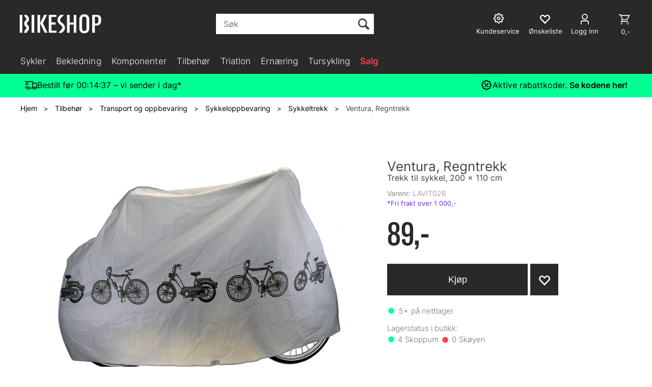

--- FILE ---
content_type: text/html; charset=utf-8
request_url: https://bikeshop.no/ventura/lavit028/ventura-regntrekk-trekk-til-sykkel-200-x-110-cm
body_size: 57453
content:


<!doctype html>

<html id="htmlTag" lang= "no">
<head id="ctl00_Head1"><meta http-equiv="X-UA-Compatible" content="IE=edge" /><meta charset="UTF-8" /><meta name="format-detection" content="telephone=no" /><meta name="viewport" content="width=device-width, initial-scale=1, shrink-to-fit=no"><title>Ventura, Regntrekk Trekk til sykkel, 200 x 110 cm  - Bikeshop.no</title><link id="ctl00_LnRss" rel="alternate" type="application/rss+xml" title="Produktnyheter" href="/WebPages/produkt/rss.aspx" /><meta name="robots" content="noodp, noydir"/><script>document.addEventListener('scroll', () => {lipscore.initWidgets();})</script>
	<link rel="preconnect" href="https://ajax.googleapis.com">
<script type="text/javascript">
	WebFontConfig = {
		
			google: {
				families: ['Playfair+Display:300,400,700', 'Roboto:400,700']
			},
		
    };

	(function(d) {
	            var wf = d.createElement('script'), s = d.scripts[d.scripts.length - 1];
	            wf.src = 'https://ajax.googleapis.com/ajax/libs/webfont/1.6.26/webfont.js';
	            wf.async = true;
	            s.parentNode.insertBefore(wf, s);
	        
	})(document); 


</script>
<script type="text/javascript" data-source="/dist/js/main-styles.098c7ad39da0dc54c63b.js"> "use strict";
(self["webpackChunkmcweb3"] = self["webpackChunkmcweb3"] || []).push([[899],{

/***/ 1234:
/***/ (function() {

// extracted by mini-css-extract-plugin


/***/ }),

/***/ 1323:
/***/ (function() {

// extracted by mini-css-extract-plugin


/***/ }),

/***/ 3370:
/***/ (function() {

// extracted by mini-css-extract-plugin


/***/ }),

/***/ 3992:
/***/ (function() {

// extracted by mini-css-extract-plugin


/***/ }),

/***/ 4390:
/***/ (function() {

// extracted by mini-css-extract-plugin


/***/ }),

/***/ 4925:
/***/ (function() {

// extracted by mini-css-extract-plugin


/***/ }),

/***/ 5332:
/***/ (function() {

// extracted by mini-css-extract-plugin


/***/ }),

/***/ 6197:
/***/ (function() {

// extracted by mini-css-extract-plugin


/***/ }),

/***/ 6276:
/***/ (function() {

// extracted by mini-css-extract-plugin


/***/ }),

/***/ 6303:
/***/ (function() {

// extracted by mini-css-extract-plugin


/***/ }),

/***/ 7024:
/***/ (function() {

// extracted by mini-css-extract-plugin


/***/ }),

/***/ 7652:
/***/ (function() {

// extracted by mini-css-extract-plugin


/***/ }),

/***/ 7714:
/***/ (function() {

// extracted by mini-css-extract-plugin


/***/ }),

/***/ 8460:
/***/ (function() {

// extracted by mini-css-extract-plugin


/***/ }),

/***/ 8685:
/***/ (function() {

// extracted by mini-css-extract-plugin


/***/ }),

/***/ 9616:
/***/ (function() {

// extracted by mini-css-extract-plugin


/***/ })

},
/******/ function(__webpack_require__) { // webpackRuntimeModules
/******/ var __webpack_exec__ = function(moduleId) { return __webpack_require__(__webpack_require__.s = moduleId); }
/******/ __webpack_require__.O(0, [188], function() { return __webpack_exec__(3370), __webpack_exec__(6303), __webpack_exec__(4925), __webpack_exec__(7714), __webpack_exec__(8460), __webpack_exec__(6197), __webpack_exec__(3992), __webpack_exec__(7024), __webpack_exec__(7652), __webpack_exec__(8685), __webpack_exec__(1323), __webpack_exec__(5332), __webpack_exec__(9616), __webpack_exec__(4390), __webpack_exec__(6276), __webpack_exec__(1234); });
/******/ var __webpack_exports__ = __webpack_require__.O();
/******/ }
]);
//# sourceMappingURL=main-styles.098c7ad39da0dc54c63b.js.map</script><script type="text/javascript" data-source="/dist/js/master-theme-styles-d4.e5d44c681c83d6c69e00.js"> "use strict";
(self["webpackChunkmcweb3"] = self["webpackChunkmcweb3"] || []).push([[409],{

/***/ 3806:
/***/ (function() {

// extracted by mini-css-extract-plugin


/***/ })

},
/******/ function(__webpack_require__) { // webpackRuntimeModules
/******/ var __webpack_exec__ = function(moduleId) { return __webpack_require__(__webpack_require__.s = moduleId); }
/******/ var __webpack_exports__ = (__webpack_exec__(3806));
/******/ }
]);
//# sourceMappingURL=master-theme-styles-d4.e5d44c681c83d6c69e00.js.map</script><link href="/dist/js/188.48422fe76f71a65383e6.css" rel="stylesheet" type="text/css" /><link href="/dist/js/main-styles.098c7ad39da0dc54c63b.css" rel="stylesheet" type="text/css" /><link href="/dist/js/master-theme-styles-d4.e5d44c681c83d6c69e00.css" rel="stylesheet" type="text/css" /><link href="/api-no-session/stylesheet/combined/LillandSport_BikeshopD4_ny.css?version=5996" rel="stylesheet" type="text/css" /><link rel="shortcut icon" type="image/x-icon" href="/favicon.ico?dev=abcdefgh"></link><meta name="description" content="LA&#39;VITA REGNTREKK TIL SYKKEL                                  Enkelt trekk til sykkel som beskytter sykkelen når den står utendørs. Kan også brukes..." /><meta name="keywords" content="Ventura, Regntrekk,Trekk til sykkel, 200 x 110 cm,Sykkeltrekk,Sykkeloppbevaring,Transport og oppbevaring,Tilbehør,Avdelinger,Hjem" /><meta name="google-site-verification" content="EtDyAdF6lnQwMCdjDJkfzo7jGzr4qh3CY0XdKhFMhlA" /><link rel="canonical" href="https://bikeshop.no/ventura/lavit028/ventura-regntrekk-trekk-til-sykkel-200-x-110-cm" /><link href="/dist/js/quantity-discount.73dc07d928531bdb9017.css" rel="stylesheet" type="text/css" /></head>
<body id="ctl00_MyBody" class=" hold-transition body-out fav-body mc-filter-left layoutver4 lang-1 mobilemenu-xs sort-filter listtype-grid mode-normal in-stock  body-product-info bikeshop-no customer-private page-id-2076187  department-id-2076187 body-menu-level-5 search-expanded pagetype-ProductInfo d4-immediate-loading login-type-  not-logged-in img-module-ver-5    ">
    <div id="cache-refresh-portal"></div>
<script type="text/javascript">
        window.D4LinkArraySetup = [];
        window.D4AiActive = true;
        window.D4AiRegisterStats = false;
    </script>
<script src="/scripts/storage.js?v=LRoFsfG_RvRw83zBr0u86eszmVwpW6P0qzdSOQymm8Y1" rel="preload" as="script"></script><script type="text/javascript">window.StorageService.storeScriptLookup([
  {
    "Key": "~/scripts/web.js",
    "Url": "/scripts/web.js?v=SkSOcsR3ogPJha8_A7AmfE-I0_oGvBUTspZtjP7VUiU1"
  },
  {
    "Key": "~/scripts/publisher.js",
    "Url": "/scripts/publisher.js?v=ajQA2E_uI_lk6ItZauezcn-jWYlh5Yujo-HX0Esnwgk1"
  },
  {
    "Key": "~/scripts/ckeditor.js",
    "Url": "/scripts/ckeditor.js?v=ajQA2E_uI_lk6ItZauezcn-jWYlh5Yujo-HX0Esnwgk1"
  },
  {
    "Key": "~/scripts/admin-panel.js",
    "Url": "/scripts/admin-panel.js?v=TXR12Bj3a5U463MELi-oQ9zK29T4R3Ta61Or1CGwYN81"
  },
  {
    "Key": "~/scripts/SearchDebug.js",
    "Url": "/scripts/SearchDebug.js?v=hsPPqtRs0zuoMiHOkc7xqaF4fYCEHZuUcJ6BpOMfgJw1"
  },
  {
    "Key": "~/scripts/FreightReport.js",
    "Url": "/scripts/FreightReport.js?v=ITKjvIK9Fe7cGgflEC1wlLa_KuVYRJc-ymH6jGmr9rQ1"
  },
  {
    "Key": "~/scripts/web-2016.js",
    "Url": "/scripts/web-2016.js?v=RNWg07bAjOVEMnZt3ToCr7YgsnC87G9yBAqDd2UyZvI1"
  },
  {
    "Key": "~/scripts/web-defered-2016.js",
    "Url": "/scripts/web-defered-2016.js?v=ZP79QAo5enktR7_jbu2IXlFxalqLyf12JUCZCKucgSE1"
  },
  {
    "Key": "~/scripts/postloginview.js",
    "Url": "/scripts/postloginview.js?v=IruHMr9Jz70Q_OM0i1n6FSUz_jXZTOrwnZss5N-UZY41"
  },
  {
    "Key": "~/scripts/productlistbuy.js",
    "Url": "/scripts/productlistbuy.js?v=N6lU8XkeDT2SBsbiQ9SQqTsrqa9ZxQRl-Fb1oMM6JE41"
  },
  {
    "Key": "~/scripts/productlistfilter.js",
    "Url": "/scripts/productlistfilter.js?v=JG7sSyHNoiqYG4immpmC8dA_9spqBHxKE_8iCle31qI1"
  },
  {
    "Key": "~/scripts/productlistprice.js",
    "Url": "/scripts/productlistprice.js?v=JWnM-aEUAdHlY1reDgnUZmXdkeM7wgy56ZX_yz5wVZM1"
  },
  {
    "Key": "~/scripts/productlistfavorites.js",
    "Url": "/scripts/productlistfavorites.js?v=tMvAnRbpFibN4GPZBfkHsKmuS4plNyPOv8cXym2Z3jk1"
  },
  {
    "Key": "~/scripts/campaigncode.js",
    "Url": "/scripts/campaigncode.js?v=moTSX2rFSFRToSIXjyoe59UncSdHdPg1YgIjMppZRsE1"
  },
  {
    "Key": "~/scripts/product-info.js",
    "Url": "/scripts/product-info.js?v=221vZ6f1aAn6_UucKArI6XzGQLVlmYcRUeqsoTFrPog1"
  },
  {
    "Key": "~/scripts/common.js",
    "Url": "/scripts/common.js?v=BQlbHOdQJofmNew_lcknKyFa0p0cjXDQjiegQqleDuA1"
  },
  {
    "Key": "~/scripts/favorite.js",
    "Url": "/scripts/favorite.js?v=0XtC4FbPk0JL0uXY9PDVct8JsToe4vBi0P9KWF8A15I1"
  },
  {
    "Key": "~/scripts/autocampaigns.js",
    "Url": "/scripts/autocampaigns.js?v=qo3-P6hViO2mow0aflLacjI1ipZcekfQ6o9NZ-8oSMA1"
  },
  {
    "Key": "~/scripts/attributeselector.js",
    "Url": "/scripts/attributeselector.js?v=_C5tO9-x6E2-pG6Ih_YCdeKbCqRZdFsGgzrSjFVD98c1"
  },
  {
    "Key": "~/scripts/specialoffers.js",
    "Url": "/scripts/specialoffers.js?v=NVbw4mQd9e58bh_68ZK0SjBMyWrAHuaTUsDJEI39Hy01"
  },
  {
    "Key": "~/scripts/askforpriceview.js",
    "Url": "/scripts/askforpriceview.js?v=xBM0bHunlWH-jLkhygRotw2S5Hd6HqXr0jVKJmGLbHM1"
  },
  {
    "Key": "~/scripts/depid.js",
    "Url": "/scripts/depid.js?v=2s1i-xlG9hj_cEXLyCvQ7i3JqBmSa3PoqbZQ6ErOwqo1"
  },
  {
    "Key": "~/scripts/quantity-discount-2016.js",
    "Url": "/scripts/quantity-discount-2016.js?v=dUgAEglxPNdxF-1c7i26Odf3KqohMPu3DgJcEbsckjc1"
  },
  {
    "Key": "~/scripts/eniro.js",
    "Url": "/scripts/eniro.js?v=YyllzD7vF_HJvLhREER44JnR_DqOIktSBLz6f0sMMHk1"
  },
  {
    "Key": "~/scripts/variantmatrixview.js",
    "Url": "/scripts/variantmatrixview.js?v=aLlx_kmEu_gJk06j_eu7GiByI65KQRv29FBRL_lcB3g1"
  },
  {
    "Key": "~/scripts/loginCheckoutView.js",
    "Url": "/scripts/loginCheckoutView.js?v=zu-GZS9wowYTxO7Ze7ne_z8setq6QKktbV9vIMQrWJI1"
  },
  {
    "Key": "~/scripts/web-4.0.js",
    "Url": "/scripts/web-4.0.js?v=d109wuf1vkOHrf4AvCzs35BovsMHjZCHffHO7jWN3zk1"
  },
  {
    "Key": "~/scripts/storage.js",
    "Url": "/scripts/storage.js?v=LRoFsfG_RvRw83zBr0u86eszmVwpW6P0qzdSOQymm8Y1"
  },
  {
    "Key": "~/scripts/web-orderbook.4.0.js",
    "Url": "/scripts/web-orderbook.4.0.js?v=S3-e3e27mNnCzjfTvx40Yx_oPrmyEbbet0xautqaDdQ1"
  },
  {
    "Key": "~/scripts/orderbookManager.js",
    "Url": "/scripts/orderbookManager.js?v=xyqaoQatWwY-cXyVq0xWil6nOHEnV71oI2Ws6M8zSxM1"
  },
  {
    "Key": "~/scripts/gaia-all.js",
    "Url": "/scripts/gaia-all.js?v=rwmPuPOBUnaf7er1xDWzSoU94yDYTrM0Y7G0_TskBG81"
  },
  {
    "Key": "~/scripts/product-infoD4.js",
    "Url": "/scripts/product-infoD4.js?v=jmSFYU5OCK9MD0y-o8QI1UZUUYxNWeriLoUAj7cscGI1"
  },
  {
    "Key": "~/scripts/web-defered-4.0.js",
    "Url": "/scripts/web-defered-4.0.js?v=6o_UTg45ELdYM0rbMVInzxzAsMRnmh80UKwOM_BgdfU1"
  },
  {
    "Key": "~/scripts/render-utils.js",
    "Url": "/scripts/render-utils.js?v=QcUHVlvcSVv_WE94p-wUBc4Xv53hlFiMTLEvG0duK0o1"
  },
  {
    "Key": "~/scripts/productlistsorter.js",
    "Url": "/scripts/productlistsorter.js?v=i82VvJRNQ5Bq3zVzYKCmbEN4FaO46lvO2g4LxmJBaOk1"
  },
  {
    "Key": "~/scripts/bidbanner.js",
    "Url": "/scripts/bidbanner.js?v=LpSODu-M5cDOKLI_lAlSd6-GrD67d_fN5SQeR54mzQY1"
  },
  {
    "Key": "~/scripts/product-info-utils.js",
    "Url": "/scripts/product-info-utils.js?v=WUfpMFb7Ishi0OTxsRifgNaWSdFA89cpOHGsEyS5gqo1"
  },
  {
    "Key": "~/scripts/web-defered-giftcard.4.0.js",
    "Url": "/scripts/web-defered-giftcard.4.0.js?v=EYfpkAoh_6s69DzsgPTAUGNRM16e3hPtIvJNuW_0KDg1"
  },
  {
    "Key": "~/scripts/variantmatrixview-d4.js",
    "Url": "/scripts/variantmatrixview-d4.js?v=qGMTc0P_B3CJYJvmnhU_ekpjEV7j2rZsKDYpqwTKtPU1"
  },
  {
    "Key": "~/scripts/customerregistration.js",
    "Url": "/scripts/customerregistration.js?v=Epu9s5TBhkFRMmK8KRbPHvkJf7O2ARv-y6ySgq0OCI41"
  },
  {
    "Key": "~/scripts/knockout.simplegrid.js",
    "Url": "/scripts/knockout.simplegrid.js?v=L0eFeIXNNCovuWuhmNs5qKWz-q9IKSNBQfEq4TeJzL41"
  },
  {
    "Key": "~/scripts/delete-customer.js",
    "Url": "/scripts/delete-customer.js?v=XvCQf3Enz2BuelHfpl2sF-3ESfSWFoESpib16ahbJmU1"
  },
  {
    "Key": "~/scripts/publisher-d4.js",
    "Url": "/scripts/publisher-d4.js?v=37nwJzZAWNo1PXbtYsw9EMbe9SjOFORTEmq_OQKpMqU1"
  },
  {
    "Key": "~/scripts/favorite-d4.js",
    "Url": "/scripts/favorite-d4.js?v=X_NBtcgGw9l2n7rjKXte9WyZWh5-USK9WQX--ueaQpc1"
  },
  {
    "Key": "~/scripts/giftcard-d4-purchase.js",
    "Url": "/scripts/giftcard-d4-purchase.js?v=jx8Ow4K1gULfYdTzjxuODdAcrv3rMb2nk28Ufy3qjio1"
  },
  {
    "Key": "~/scripts/giftcard-d4-receipt.js",
    "Url": "/scripts/giftcard-d4-receipt.js?v=aocqH1kGgXovMtcvlKwIB4x8aTDqJvXGx4H559Ko9TA1"
  },
  {
    "Key": "~/scripts/giftcard-d4-portal.js",
    "Url": "/scripts/giftcard-d4-portal.js?v=fIcCy7mHFvZQRHfdVt7zJrzsY_UTQT5djU0wlIiPmNY1"
  },
  {
    "Key": "~/scripts/d4reviews.js",
    "Url": "/scripts/d4reviews.js?v=3w6MFIxFm3bVXaJbaP4poj3hAxYhAznm-rjEs3pi04Y1"
  },
  {
    "Key": "~/scripts/quantity-discount.js",
    "Url": "/scripts/quantity-discount.js?v=dUgAEglxPNdxF-1c7i26Odf3KqohMPu3DgJcEbsckjc1"
  },
  {
    "Key": "~/scripts/productminprice.js",
    "Url": "/scripts/productminprice.js?v=B-hzjwCKb0gCEb4Cx6MOhKgZ_YhGOI0NY9IUPS5CPak1"
  },
  {
    "Key": "~/css/master/common.css",
    "Url": "/css/master/common.css?v=dhv_udQOYfADpvClGfxO5_ACfPivlNeSPdIN9gW7b141"
  },
  {
    "Key": "~/css/publisher/publisher.css",
    "Url": "/css/publisher/publisher.css?v=xd_MHEizfvjgFDOiJAD19COxFVOoErwzh-hXuCOFBck1"
  },
  {
    "Key": "~/css/menu.responsive.css",
    "Url": "/css/menu.responsive.css?v=UGbUNbO-JrDXBLzZKbQjJ7WoNx79JUnL47pj8W5e4xg1"
  }
]) </script><script src="/scripts/web-4.0.js?v=d109wuf1vkOHrf4AvCzs35BovsMHjZCHffHO7jWN3zk1"></script>
<script>// Product info image slider
function InitializeRoyalSlider(optionChangesXS, optionChangesSM, optionChangesMD) {

    jQuery(function () {

        var optionsXS = {
            controlNavigation: 'bullets',
            keyboardNavEnabled: true,
            numImagesToPreload: 1,
            navigateByClick: false,
            arrowsNav: false,
            imageScaleMode: 'fit',
            thumbs: false,
            video: {
                disableCSS3inFF: false
            },
            fullscreen: {
                enabled: true
            }
        };

        var optionsSM = {
            controlNavigation: 'bullets',
            keyboardNavEnabled: true,
            numImagesToPreload: 1,
            navigateByClick: false,
            imageScaleMode: 'fit',
            thumbs: false,
            video: {
                disableCSS3inFF: false
            },
            fullscreen: {
                enabled: true
            }
        };

        var optionsMD = {
            controlNavigation: 'thumbnails',
            keyboardNavEnabled: true,
            numImagesToPreload: 1,
            navigateByClick: false,
            imageScaleMode: 'fit',
            thumbs: {
                spacing: 10,
                orientation: 'vertical',
                autoCenter: false
            },
            video: {
                disableCSS3inFF: false
            },
            fullscreen: {
                enabled: true
            }
        };

        jQuery.extend(optionsXS, optionChangesXS);
        jQuery.extend(optionsSM, optionChangesSM);
        jQuery.extend(optionsMD, optionChangesMD);

        var options = {};
        switch (mcWeb.responsive.getScreenSize()) {
            case 'xs':
                options = optionsXS;
                break;
            case 'sm':
                options = optionsSM;
                break;
            default:
                options = optionsMD;
                break;
        }

        var slider = jQuery(".ProductInfo .prod-image-slider");
        var rs = slider.royalSlider(options).data('royalSlider');
        slider.prepend(slider.find('.rsNav'));

        if (rs != undefined && rs != null) {
            rs.ev.on('rsEnterFullscreen',
                function () {
                    jQuery('.product-image-container').addClass('rs-full-view');
                });
            rs.ev.on('rsExitFullscreen',
                function () {
                    jQuery('.product-image-container').removeClass('rs-full-view');
                });

            // Enter fullscreen on slide click/touch
            rs.ev.on('rsSlideClick',
                function () {
                    if (rs.isFullscreen) {
                        rs.exitFullscreen();
                    } else {
                        rs.enterFullscreen();
                    }
                });
        }
        //Hide load movie
        var el = jQuery('.rsContent.zindex-off');
        if (el != null) {
            setTimeout(function () { el.removeClass('zindex-off'); }, 1000);
        }

    });
}


// Product info scroll functions
(function ($) {
    $.fn.animateScrollTo = function (value, speed) {
        if (isNaN(value))
            value = 0;
        if (speed == null)
            speed = 'fast';

        $('html, body').animate({
            scrollTop: ($(this).offset().top + value) + 'px'
        }, speed);
        return this; // for chaining...
    }

    $.fn.scrollToTop = function () {
        $('html, body').animate({
            scrollTop: 0
        }, 'fast');
        return this; // for chaining...
    }

    // Fixed section menu when scrolling
    $("document").ready(function ($) {

        var isReady = false;
        var stickybar = null;
        $(document).on("header-menu-ready", function () {
            if (isReady) {
                return;
            }
            isReady = true;

            if (stickybar == null && $('.ProductInfo .section-menu').length > 0) {
                stickybar = new Stickybar(jQuery, '.ProductInfo .section-menu', 0, getTopMenuHeight());
            }
        });
    });

})(jQuery);

function getTopMenuHeight() {
    var $ = jQuery;
    var topm = $('.use-sticky-header .m-header-dock.stickybar');

    var offsetTop = -1;
    if (topm.length > 0) {
        offsetTop = topm.outerHeight(); //Found sticky header
    } else if ($('.use-sticky-header').length > 0) {
        offsetTop = 0; //Found sticky header
    }

    if (offsetTop > -1) {
        var minside = $('.m-header-dock.stickybar .top-menu');
        if (minside.length > 0 && minside.filter(":visible").length > 0) {
            offsetTop -= (minside.length > 0) ? minside.outerHeight() + 1 : 0;
        }

        var freeship = $('.stickybar .free-shipping-counter');
        if (freeship.length > 0 && freeship.filter(":visible").length > 0) {
            offsetTop -= (freeship.length > 0) ? freeship.outerHeight() : 0;
        }

        var bar = $('.use-sticky-header .menu-container.stickybar');
        var offset = (bar.length > 0) ? bar.outerHeight() : 0;

        return offset + offsetTop;
    }
    return 0;
}

function scrollToSection(sectionId, cssClass) {
    var topMenuHeight = getTopMenuHeight();
    if (jQuery('.menu-container.stickybar.fixed').length === 0)
        topMenuHeight = topMenuHeight * 2;

    var sectionMenuStickyBar = jQuery('.ProductInfo .section-menu.stickybar');
    var sectionMenuHeight = (sectionMenuStickyBar.length > 0) ? sectionMenuStickyBar.outerHeight() : 0;

    if (cssClass != null && cssClass.length > 1) {
        sectionId = cssClass;
    }

    jQuery(sectionId).animateScrollTo(-(topMenuHeight + sectionMenuHeight));
}

</script>

	<!-- GTM Data Layer -->
	<script>
	    window.dataLayer =  window.dataLayer ||  [];
	</script>

	
		<script>
		    dataLayer.push({             
                'IsSpider': 'True',
                'AvsenderId': '1',
                'AvsenderNavn': 'Bikeshop AS',
		        'loggedIn': 'False',
                'customerType': 'Privat',
                'PriceIncVat': 'True',
                'CustomerOrgNbr': '',
		        'EAN': '4015493711568',
		        'Brand': 'Ventura',
		        'event': 'ProductPage',
		        'customerID': '113764',
		        'SiteType': 'd',
		        'RetailPrice': '89.00',
		        'BreadCrumb': 'Hjem/Tilbehør/Transport og oppbevaring/Sykkeloppbevaring/Sykkeltrekk',
                'CustomerGroup': '',
		        'PaymentMethod': '',
		        'ProductID': 'LAVIT028',
		        'ProductAltId': '715160',
		        'AllProductIds': [],
                'TransactionData': [ ]
                
		    });
        </script>
	
		
			<script>
			    dataLayer.push({
			        'ecomm_pagetype': 'ProductPage',
			        'ecomm_pcat': 'Sykkeltrekk',
			        'ecomm_pname': 'Ventura, Regntrekk',
			        'ecomm_pvalue': '89.00',
			        'ecomm_totalvalue': '89.00',
			        'ecomm_prodid': 'LAVIT028' 
			    });
			</script>
		
		<script>
            dataLayer.push({
                'email': '',
                'FirstName': '',
                'Surname': '',
                'CompanyName': '',
                'ContactId': '',
                'CustomerOrgNbr': '',
                'PrivatePhoneNo': '',
                'DirectPhoneNo': '',
                'PostCode': ''
            });
        </script>
    
		<script>
            dataLayer.push({
                'Email_SHA256': '',
                'FirstName_SHA256': '',
                'Surname_SHA256': '',
                'CompanyName_SHA256': '',
                'PrivatePhoneNo_SHA256': '',
                'DirectPhoneNo_SHA256': '',
                'PostCode_SHA256': ''
            });
        </script>
    

	<!-- GA4 dataLayer-->

    
        <script>
            dataLayer.push({
                event: 'view_item',
                ecommerce: {
                    currency: 'NOK',
                    value: 89.00,
                    items: [
                        {
                            item_id: 'LAVIT028',
                            item_name: 'Ventura, Regntrekk',
                            affiliation: 'Bikeshop.no',
                            coupon: '',
                            discount: 0.00,
                            index: 0,
                            item_brand:'Ventura',
                            item_category: 'Transport og oppbevaring',
                            item_category2: 'Sykkeloppbevaring',
                            item_category3: 'Sykkeltrekk',
                            item_variant: '',
                            price: 89.00,
                            quantity: 1
                        }
                    ]
                }
            });
        </script>
    

	<!-- Google Tag Manager container script-->
	<script>
        
        const formHead = document.querySelector('head');
       

        formHead.addEventListener('readyForGtm', function(){
        
        (function(w, d, s, l, i) {
                    w[l] = w[l] || [];
                    w[l].push({
                        'gtm.start':
	                new Date().getTime(),

                event: 'gtm.js'
	        });
	        var f = d.getElementsByTagName(s)[0],
                j = d.createElement(s),
                dl = l != 'dataLayer' ? '&l=' + l : '';
            j.async = true;
	        j.src =
	            '//www.googletagmanager.com/gtm.js?id=' + i + dl;
            
	        f.parentNode.insertBefore(j, f);
	    })(window, document, 'script', 'dataLayer', 'GTM-PXLG44');
            });

        
    </script>

	<!-- End Google Tag Manager -->


<div id="d-size" class="hidden" data-size="lg" data-size-set="False"></div>

<div id="hidden-nodeid" style="visibility: hidden; height: 0px;">
    2076187
</div>
<div id="hidden-search-url" style="visibility: hidden; height: 0px;">/search</div>
<div id="hidden-theme" style="visibility: hidden; height: 0px;">
    LillandSport_BikeshopD4_ny
</div>
<div id="hidden-images-sizes" style="visibility: hidden; height: 0px;">
    <script language="javascript" type="text/javascript">var _imageSizeList = new Array(32,64,128,256,480,768,992,1200);</script>
</div>

<!--Update icon start-->
<div id="UpdateIcon" style="display: none;" class="UpdateControlModal">
    <div class="UpdateControlModalContent2"></div>
</div>


<div id="rhs-popup-sidebar"></div>
<div id="center-tiny-popup"></div>
<span id="backorder-popup-parent"></span>
<div id="o-wrapper" class="o-wrapper">

<form name="form1" method="post" action="./ventura-regntrekk-trekk-til-sykkel-200-x-110-cm" id="form1">
<div>
<input type="hidden" name="__EVENTTARGET" id="__EVENTTARGET" value="" />
<input type="hidden" name="__EVENTARGUMENT" id="__EVENTARGUMENT" value="" />

</div>

<script type="text/javascript">
//<![CDATA[
var theForm = document.forms['form1'];
if (!theForm) {
    theForm = document.form1;
}
function __doPostBack(eventTarget, eventArgument) {
    if (!theForm.onsubmit || (theForm.onsubmit() != false)) {
        theForm.__EVENTTARGET.value = eventTarget;
        theForm.__EVENTARGUMENT.value = eventArgument;
        theForm.submit();
    }
}
//]]>
</script>



<script type="text/javascript">
//<![CDATA[
PageLoad(true);InitializeRoyalSliderInAds();//]]>
</script>
<script type="text/javascript">//<![CDATA[
window.lipscoreInit = function() { lipscore.init({apiKey: "b1016a8e8247d21080f71f1d"});};(function() {var scr = document.createElement('script'); scr.async = 1; scr.src = "//static.lipscore.com/assets/no/lipscore-v1.js"; document.getElementsByTagName('head')[0].appendChild(scr); })();  //]]> </script>
    <input type="hidden" name="ctl00$EnsureGaiaIncludedField" id="ctl00_EnsureGaiaIncludedField" /><!-- Ikke fjern denne. Alle sider må minst inneholde 1 gaiakomponent så lenge vi bruker gaia-->
    
<div class="modal fade" id="center-popup" tabindex="-1" role="dialog" aria-labelledby="center-popup">
	<div class="modal-dialog modal-lg">
		<div class="modal-content">
            <div class="lightbox-close" onclick="PubSub.publish(mcWeb.lightbox.events.onHideLightbox);" ></div>	      
			<div class="modal-body">
					<div id="refresh-center" class="refresh-center" style="display: none">
						<div class="refresh-center-item">
							<div class="refresh-center-ico"><i class="icon-spinner animate-spin"></i></div>
							<div class="refresh-txt">
								Oppdaterer, vennligst vent...
							</div>
						</div>
					</div>
				<div id="lightbox-placeholder" class="center-placeholder"></div>
				<div id="lightbox-placeholder2" class="center-placeholder"></div>
			</div>
		</div>
	</div>
</div>

<script language="javascript" type="text/javascript">
	jQuery(function () { mcWeb.hash.init(); });
</script>

    
    


<div id="InstSearchDiv" style="position:absolute; z-index:110;display: none;" class="stop-ajax-rendering">
		<div class="InstantSearch">
		    <div class="resultcolumn">
				<div  class="d4-instant-search-other-hits" data-bind="visible: OtherSearchesText().length > 0">
                    <h3 class="d4-instant-search-divider" data-bind="text: OtherSearchesText"></h3>
                </div>
                <div class="d4-instant-search-products" data-bind="visible: products().length > 0">
                    <h3 class="d4-instant-search-divider">Produkter</h3>
			        <table>
				        <tbody data-bind="template: { name: 'searchresult-template', foreach: products }, visible: products != null && products().length > 0">
				        </tbody>
					        <tfoot>
						        <tr data-bind="visible: TotalHits() > 0">
							        <td colspan="2" class="italic cursor">
								        Totalt antall treff:&nbsp;<span data-bind="text: TotalHits"></span>  
							        </td>

                                    <td colspan="2" class="italic cursor">
								        <a data-bind="event: {click:mcWeb.instantSearch.doSearch}" >Se hele resultatet...&nbsp;</a>  
							        </td>
						        </tr>
				        </tfoot>
			        </table>
                </div>
                <div  class="d4-instant-search-cat" data-bind="visible: ShowCategories()">
                    <h3 class="d4-instant-search-divider">Kategorier</h3>
                    <div data-bind="template: { name: 'searchresult-cat-template', foreach: categories }"></div>
                </div>
                <div class="d4-instant-search-brands" data-bind="visible: ShowBrands()">
                    <h3 class="d4-instant-search-divider">Merker</h3>
                     <div data-bind="template: { name: 'searchresult-brand-template', foreach: brands }"></div>
                </div>

                <div class="d4-instant-search-brands" data-bind="visible: ShowBrandNames()">
                    <h3 class="d4-instant-search-divider">Merkenavn</h3>
                     <div data-bind="template: { name: 'searchresult-brandname-template', foreach: brandnames }"></div>
                </div>

		        <div class="d4-instant-search-articles" data-bind="visible: ShowArticles() && TotalArticleHits() > 0 && ! ShowArticlesRHS()">
		            <h3 class="d4-instant-search-divider">Artikler</h3>
		            <div data-bind="template: { name: 'searchresult-article-template', foreach: articles }"></div>
		            Antall artikler funnet:&nbsp;<span data-bind="text: TotalArticleHits"></span>  
		        </div>
		    </div>
            <div class="instant-search-preview-column">
                <div class="d4-instant-search-preview d4-instant-search-loadbyajax" data-bind="visible: ShowPreview()">
                    <div id="ctl00_InstSrch_WPAInstantSearchPreview_Pnl2" class="load-first">

</div>

<div id="A100880" class="load-later   is-system-area"><div id="Field_InstantSearchProductPreview16303_0" class=" NoSlide web-pub-field container field-container-16303  readonly layout-d4_x1" data-field-id="16303" data-popup="0" data-popup-plc="0" data-lt="53" data-sf="0">
	<div class="row">
		<div id="A100880F16303N2076187" class="ajax-field inner-layout-container loaded" data-use-specific-layout="False" data-plid="6057" data-area-id="InstantSearchProductPreview" data-field-id="16303" data-userkey="16303" data-grouped-variants="True" data-node-id="2076187" data-manufacturerid="135" data-loaded-status="True" data-layoutid="120029" data-sf="0" data-listing-type="53" data-fieldcontainerid="16303">
			<div class="WebPubElement pub-currentproductorstaticcontent" data-elementid="1000000" data-area="InstantSearchProductPreview" data-fieldid="16303" data-nodeid="2076187" data-panel-id="Field_InstantSearchProductPreview16303_0" data-plid="6057"><div id="Element100880163031000000" class="d4-instant-search-preview-template ">
				<div class="d4-instant-search-preview-top d4-instant-search-divider"><div class="d4-instant-search-preview-heading "><a href="/ventura/lavit028/ventura-regntrekk-trekk-til-sykkel-200-x-110-cm" class="AdProductLink"><span class="d4-instant-search-preview-header1">Ventura, Regntrekk</span><span class="d4-instant-search-preview-header2">Trekk til sykkel, 200 x 110 cm</span></a></div><div class="d4-instant-search-preview-price"><span class="  d4-price">89,-</span></div></div><div class="d4-instant-search-preview-bottom"><div class="d4-instant-search-preview-info"><div class="prod-text-content">
					<p><font size="2"><font size="3"><font face="Tahoma"><strong>LA'VITA&nbsp;REGNTREKK TIL SYKKEL</strong></font> </font> </font></p><font size="2"> </font><div><font face="Tahoma"></font><font size="2">&nbsp; </font></div><font size="2"> </font><div><font size="2"><font face="Tahoma">Enkelt&nbsp;trekk til sykkel som beskytter sykkelen når den står utendørs. Kan også brukes i garasje for å beskytte mot riper og støv. </font> </font></div><font size="2"> </font><div><font face="Tahoma"></font><font size="2">&nbsp; </font></div><font size="2"> </font><ul><font size="2"> </font><li><font size="2"> <font face="Tahoma">Farge: Grå</font>  </font></li><font size="2"> </font><li><font size="2"> <font face="Tahoma">Beskytter mot sol, regn og snø</font>  </font></li><font size="2"> </font><li><font size="2"> <font face="Tahoma">Produsert i&nbsp;PEVA</font>  </font></li><font size="2"> </font></ul><font size="2"> </font><p><strong><font face="Tahoma"></font></strong><font size="2">&nbsp; </font></p> <div><strong><font face="Tahoma" size="2"></font></strong>&nbsp; </div> <div><strong><font face="Tahoma" size="2"></font></strong>&nbsp; </div>
				</div></div><div class="d4-instant-search-preview-image AddProductImage"><img src="https://bikeshop.no/thumbnails/la_vita/lavit028.240.webp?v=638799303078100000" class="d4-prod-thumb lazy-allowed " onError="this.src='/Media/Web/ImageNotFound.gif';" border="0" width="240" height="174" " data-status="Ok" border="0" alt="Ventura, Regntrekk Trekk til sykkel, 200 x 110 cm" title="Ventura, Regntrekk Trekk til sykkel, 200 x 110 cm" data-plid="6057" data-image-index="0" data-width="240" data-height="240" data-elementid="1000000" data-css="" data-autoscale="True" id="d4img_6057_0_1000000_240_240"/></div></div>
			</div><script>window.D4LinkArraySetup.push ({elementId:'Element100880163031000000', productLink: '/ventura/lavit028/ventura-regntrekk-trekk-til-sykkel-200-x-110-cm'}); </script></div>
		</div>
	</div>
</div></div>


                </div>
		        <div class="d4-instant-search-accessories d4-instant-search-loadbyajax" data-bind="visible: ShowAccessories">
		            <h3 class="d4-instant-search-divider">Tilbehør</h3>
		            <div id="ctl00_InstSrch_WPAInstantSearchAccessories_Pnl2" class="load-first">

</div>

<div id="A100881" class="load-later   is-system-area"><div id="Field_InstantSearchProductAccessories16304_0" class=" NoSlide web-pub-field container field-container-16304  readonly layout-d4_x4" data-field-id="16304" data-popup="0" data-popup-plc="0" data-lt="3" data-sf="0">
	<div class="row">
		<div id="A100881F16304N2076187" class="ajax-field inner-layout-container loaded" data-use-specific-layout="False" data-plid="6057" data-area-id="InstantSearchProductAccessories" data-field-id="16304" data-userkey="16304" data-grouped-variants="True" data-node-id="2076187" data-manufacturerid="135" data-loaded-status="True" data-layoutid="120032" data-sf="0" data-listing-type="3" data-fieldcontainerid="16304">

		</div>
	</div>
</div></div>


                </div>
		        <div class="d4-instant-search-alternatives d4-instant-search-loadbyajax" data-bind="visible: ShowAlternatives">
		            <h3 class="d4-instant-search-divider">Alternativer</h3>
		            <div id="ctl00_InstSrch_WPAInstantSearchAlternative_Pnl2" class="load-first">

</div>

<div id="A100882" class="load-later   is-system-area"><div id="Field_InstantSearchProductAlternatives16305_0" class=" NoSlide web-pub-field container field-container-16305  readonly layout-d4_x4" data-field-id="16305" data-popup="0" data-popup-plc="0" data-lt="2" data-sf="0">
	<div class="row">
		<div id="A100882F16305N2076187" class="ajax-field inner-layout-container loaded" data-use-specific-layout="False" data-plid="6057" data-area-id="InstantSearchProductAlternatives" data-field-id="16305" data-userkey="16305" data-grouped-variants="True" data-node-id="2076187" data-manufacturerid="135" data-loaded-status="True" data-layoutid="120032" data-sf="0" data-listing-type="2" data-fieldcontainerid="16305">
			<div class="WebPubElement pub-alternatives" data-elementid="1000000" data-area="InstantSearchProductAlternatives" data-fieldid="16305" data-nodeid="2076187" data-panel-id="Field_InstantSearchProductAlternatives16305_0" data-plid="357427"><div id="Element100882163051000000" class="image-and-header1 ">
				<div class=""><div class="ProduktImg"><img src="https://bikeshop.no/thumbnails/ds_covers/73160800.120.webp?v=638798553174170000" class="d4-prod-thumb lazy-allowed " onError="this.src='/Media/Web/ImageNotFound.gif';" border="0" width="120" height="97" " data-status="Ok" border="0" alt="DS Covers METZ Sykkeltrekk Sort, 100% vanntett, 210D polyester" title="DS Covers METZ Sykkeltrekk Sort, 100% vanntett, 210D polyester" data-plid="357427" data-image-index="0" data-width="120" data-height="120" data-elementid="1000000" data-css="" data-autoscale="True" id="d4img_357427_0_1000000_120_120"/></div><a class=""><span class="">DS Covers METZ Sykkeltrekk</span></a></div>
			</div><script>window.D4LinkArraySetup.push ({elementId:'Element100882163051000000', productLink: '/ds-covers/73160800/ds-covers-metz-sykkeltrekk-sort-100pcnt-vanntett-210d-polyester'}); </script></div>
		</div>
	</div>
</div></div>


                </div>

                <div class="d4-instant-search-articles d4-instant-search-loadbyajax" data-bind="visible: ShowArticlesRHS">
		            <h3 class="d4-instant-search-divider">Artikler</h3>
		            <div id="ctl00_InstSrch_WPAInstantSearchArticles_Pnl2" class="load-first">

</div>

<div id="A100927" class="load-later  is-advanced-area "></div>


                    Antall artikler funnet:&nbsp;<span data-bind="text: TotalArticleHits"></span>  
                </div>
            </div>
            
		    <script type="text/html" id="searchresult-article-template">
		        <span class="d4-instant-search-article">
		            <a class="NoUnderLine" data-bind="attr:{ href: ArticleLink, tabindex: TabIndex}">
		                <span  data-bind="html: ArticleTitle"></span>
		            </a>
		        </span>
		    </script>
            
		    <script type="text/html" id="searchresult-cat-template">
                <span class="d4-instant-search-category">
                    <a class="NoUnderLine" data-bind="attr:{ href: CatLink, tabindex: TabIndex}">
                        <span  data-bind="html: CatName"></span>(<span  data-bind="text: CatCount"></span>)
                    </a>
                </span>
            </script>
            
		    <script type="text/html" id="searchresult-brand-template">
		        <span class="d4-instant-search-brand">
		            <a class="NoUnderLine" data-bind="attr:{ href: BrandLink, tabindex: TabIndex}">
		            <span  data-bind="html: BrandName"></span>(<span  data-bind="text: BrandCount"></span>)
		          </a>
                </span>
		    </script>

            <script type="text/html" id="searchresult-brandname-template">
		        <span class="d4-instant-search-brand">
		            <a class="NoUnderLine" data-bind="attr:{ href: BrandLink, tabindex: TabIndex}">
		            <span  data-bind="html: BrandName"></span>
		          </a>
                </span>
		    </script>

			<script type="text/html" id="searchresult-template">
				<tr data-bind="css: { 'active': $parent.CurrentPlid() == ProduktLagerID}">
					<td class="Left">
						<div class="ProduktImg" data-bind="html: ImageTag"></div>
					</td>
					<td>
						<a class="NoUnderLine" data-bind="attr:{ href: ProduktLink, tabindex: TabIndex}, event: {mouseover:$parent.PreviewCurrentProduct}">
							<span data-bind="html: ProduktDesc1"></span><br />
							<span  data-bind="html: ProduktDesc2"></span>
						</a>
					</td>
                    <td>
                        <span class="bold" data-bind="html: Price"></span>
                    </td>
                    <td>
                        <button type="button" class="btn btn-default preview-button" title="Quick View+" data-bind="event: {click:$parent.PreviewCurrentProduct}" ><i class="glyphicon glyphicon-info-sign"></i></button>
                    </td>
				</tr>    
			
		    </script>

		</div>
	</div> 
		
	
  
	


    <div class="wrapper">

        

        <!-- Content Wrapper. Contains page content -->
        <div class="content-wrapper">
            <header class="headroom header--fixed hide-from-print  m-header-dock" role="banner">


                <div class="container header-inner">
                    <div class="row">

                        


                        
                            <div class="top-menu">
                                

<div class="TopMenu">

	
			<h3 class="TopMenuItem sid-1000007">
				
				

				<a class='InfoMenu '
				  style=''
					href='/kundesenter' 
					target='_self'
					title=''
				>Kundesenter</a>
			</h3>
		<img id="ctl00_CPHDptMnu_ctl00_RepeaterProductMenu_ctl01_ImageSepImg" class="ImageSepImg" src="../../App_Themes/Demonstrare4Dummy/Images/SeperatorArrow.gif" alt="|" style="border-width:0px;" />
			<h3 class="TopMenuItem sid-1000008">
				
				

				<a class='InfoMenu '
				  style=''
					href='/sitemap' 
					target='_self'
					title=''
				>Sitemap</a>
			</h3>
		<img id="ctl00_CPHDptMnu_ctl00_RepeaterProductMenu_ctl03_ImageSepImg" class="ImageSepImg" src="../../App_Themes/Demonstrare4Dummy/Images/SeperatorArrow.gif" alt="|" style="border-width:0px;" />
			<h3 class="TopMenuItem sid-1000009">
				
				

				<a class='InfoMenu '
				  style=''
					href='/kontaktoss' 
					target='_self'
					title=''
				>Kontakt Oss</a>
			</h3>
		<img id="ctl00_CPHDptMnu_ctl00_RepeaterProductMenu_ctl05_ImageSepImg" class="ImageSepImg" src="../../App_Themes/Demonstrare4Dummy/Images/SeperatorArrow.gif" alt="|" style="border-width:0px;" />
			<h3 class="TopMenuItem nid-2090497">
				
				

				<a class='InfoMenu '
				  style=''
					href='https://ks.bikeshop.no/' 
					target='_blank'
					title='Kundeservice'
				>Kundeservice</a>
			</h3>
		

	
	
</div>

                            </div>
                        

                        <div style="clear: both"></div>

                        <a class="header-logo" href="/" ><img class="HeaderLogo" src="/App_Themes/MASTER/images/1px_transparent.png" alt="Tilbake til forsiden!" ></a>

                        <div class="header-main fav-header">

                            
                                <div class="login-container">
                                    

<div class="login-details">
    <a id="customerServiceLink" class="kundersenterIcon" rel="nofollow" aria-label="Kundesenter" href="/kundesenter/minside"></a>
    <a id="loginuser" class="LoginUserInfo" aria-label="Login user info" href="/kundesenter/minside"></a>
    
</div>
<div id="loginout-content" class="LogInButtonContainer" ><a id="loginout" class="LogInButton" href="#login">Logg inn</a>
</div>

                                </div>
                            
                            <div id="m-search">
                                <i class="icon-search"></i>
                            </div>

                            <div class="small-cart-onpage">
                                <div id="smallcart-page"><div class="smallcart-content"><div id="mcweb-cartsmall-cartsmall" class="knockout-bind">
	



<div class="cart-small-links cart-small-favorite pull-right col-xs-12">


    <div class="cart-small-fav" data-bind="visible: (favoriteCount() > -1 && isVisible())" style="display: none;">
        <a class="btn-fav-cart btn btn-link" data-bind="attr: { href: favoriteCartUrl }">
            <i class="glyphicon " data-bind="css: { 'glyphicon-heart-empty heart-empty': favoriteCount() < 1, 'glyphicon-heart heart-full': favoriteCount() > 0 }"></i>
            <span class="fav-cart-text" data-bind="visible: favoriteCount() > 0, text: favoriteCount()"></span>
        </a>
    </div>
    

    <div class="cart-small" role="region" aria-label="Shopping Cart" data-bind="css: { 'btn-group': cartItems().length > 0 }">
        <!-- EJ 133650 : Removed data-trigger="focus", causes problems with CNET -->
        <a tabindex="0" class="cart-small-trigger btn btn-default" data-bind="visible: cartItems().length >= 0, css: { 'cart-small-has-item': cartItems().length > 0 }, popover: { html: true, titleid: 'small-cart-title', contentid: 'small-cart-content', contentClass: 'cart-small-popover' + (OrderbookActive ? ' cart-small-orderbook' : '') }"
            style="display: none; border: none;">

            <span class="cart-small-icon">
                <i class="icon-basket" data-bind="visible: isVisible()" style="display: none;"></i>
            </span>

            <span class="cart-small-empty" data-bind="visible: (cartItems().length < 1 && isVisible() && isCartItemsSet() && OrderbookDate() == '')" style="display: none;">
                0,-
            </span>
            <span class="cart-small-empty" data-bind="visible: (cartItems().length < 1 && isVisible() && isCartItemsSet() && OrderbookDate() != '')" style="display: none;">
                Ingen varer i ordreboka
            </span>
            <span class="cart-small-empty" data-bind="visible: (cartItems().length < 1 && isVisible() && isCartItemsSet() && OrderbookDate() != '' && orderbooks() != null && orderbooks().length > 0), text: cartName" style="display: none;"></span>

            <span class="cart-small-load" data-bind="visible: !isVisible()">
                <i class="icon-spinner animate-spin"></i>
            </span>
            <span class="cart-small-items" data-bind="visible: (cartItems().length > 0 && isVisible())" style="display: none;">
                <span class="cart-small-count" data-bind="text: itemCount()"></span>
                <span class="cart-small-product" data-bind="visible: (itemCount() == 1 && isVisible())">
                    produkt
                </span>
                <span class="cart-small-product" data-bind="visible: (itemCount() > 1 && isVisible())">
                    produkter
                </span>

                <span class="cart-small-product-txt" data-bind="css: { 'inkvat': chkPriceIncExVat() }">
                    <!-- ko if: (!chkPriceIncExVat() && !showLeasingCosts()) -->
                    <span class="small-cart-before-sum">(</span><!--ko text: priceTotalProducts  --><!--/ko--><span class="small-cart-after-sum">)</span>
                    <!-- /ko -->
                    <!-- ko if: (chkPriceIncExVat() && !showLeasingCosts()) -->
                    <span class="small-cart-before-sum">(</span><!--ko text: priceTotalProductsInkVat --><!--/ko--><span class="small-cart-after-sum">)</span>
                    <!-- /ko -->
                    <!-- ko if: showLeasingCosts() -->
                    <span class="small-cart-before-sum">(</span><!--ko text: LeasingTermAmountExVat  --><!--/ko--><span class="small-cart-after-sum">)</span>                  
                    <!-- /ko -->
                </span>
            </span>

            <span class="cart-small-togle-icon" data-bind="visible: cartItems().length > 0, css: { 'cart-small-togle-open': popoverOpen() }" style="display: none;">
                <span class="caret"></span>
            </span>

        </a>
        <a class="cart-small-goto-checkout btn btn-primary" aria-label="Go to Checkout" aria-controls="checkout-page" data-bind="click: onClickGoToCheckout, visible: cartItems().length > 0" style="display: none;">
            <span>Til kassen</span>
        </a>
    </div>


    <div id="small-cart-title" class="cart-small-trigger-title hide">
        <div class="close" aria-label="Close" role="button" data-bind="click: $root.onClose"><span aria-hidden="true">&times;</span></div>
        <div data-bind="visible: orderbooks().length > 0" class="btn-group" role="group" aria-label="...">
            <button type="button" class="btn btn-default" data-bind="event: { click: doShowActiveCart }, css: { active: !showOrderbookSummary() } ">
                Aktiv leveringsdato
            </button>
            <button type="button" class="btn btn-default" data-bind="event: { click: doShowOrderbookSummary }, css: { active: showOrderbookSummary() } ">
                Leveringsdatoer
            </button>
            <button type="button" class="btn btn-default" data-bind="event: { click: doRedirectToOrderOverviw }">
                Ordre oversikt
            </button>
        </div>
        <div class="row">
            <div class="pull-left" data-bind="visible: !showOrderbookSummary()">
                <span data-bind="visible: orderbooks().length == 0">
                    Handlevogn
                </span>
            </div>
            <div class="pull-right" data-bind="visible: cartItems().length > 0 && !showOrderbookSummary()" style="display: none;">
                <!--ko text: itemCount() -->
                <!--/ko-->
                varer i handlevognen
                <span data-bind="visible: orderbooks().length > 0, text: displayDate "></span>
            </div>
        </div>
    </div>
    <div class="cart-small-trigger-content hide" id="small-cart-content">
        <div class="panel-body">
            <div class="row">
                <div class="pull-left col-xs-12" data-bind="visible: !showOrderbookSummary()">
                    <div data-bind="visible: orderbooks().length > 0">
                        <div class="dropdown">
                            <button class="btn btn-default dropdown-toggle" type="button" id="ddl-carts" data-toggle="dropdown" aria-haspopup="true" aria-expanded="true">
                                <span data-bind="text: displayDate"></span><span class="caret"></span>
                            </button>
                            <ul class="dropdown-menu" aria-labelledby="ddl-carts">
                                <!-- ko template: { name: 'orderbook-list-template', foreach: orderbooks} -->
                                <!-- /ko -->
                            </ul>
                        </div>
                    </div>
                </div>
            </div>
            <div data-bind="visible: !showOrderbookSummary()" class="cart-small-orderbook-summary">
                <!-- ko template: { name: smallCartItemTemplate(), foreach: cartItemsToShow} -->
                <!-- /ko -->
                <a href="#" data-role="none" data-ajax="false" class="cart-show-all-items cart-small-tocart" data-bind="click: onClickGoToCart, visible: (cartItems().length > 0 && numberOfItemsToShow() > 0 && cartItems().length > numberOfItemsToShow())">
                    Klikk her for å se alle
                </a>

                <div class="small-cart-empty-items" data-bind="visible: cartItems().length < 1">
                    Handlevognen er tom.
                </div>

            </div>

            <div class="cart-small-orderbook-summary" id="small-cart-orderbook-summary" data-bind="visible: showOrderbookSummary()"></div>
        </div>
        <div class="panel-footer" data-bind="visible: !showOrderbookSummary()">
            <div class="row cart-small-footer">
                <div class="row">
                    <div class="form-inline col-xs-5">
                        <div class="checkbox cart-small-vat" data-bind="visible: showIncVatCheckbox">
                            <label>
                                <input id="price-inc-ex-vat" type="checkbox" name="price-inc-ex-vat" value="" data-bind="checked: chkPriceIncExVat, click: $root.onClickVat.bind($root), enable:!disableIncExVatChange ">
                                Priser inkl. mva.
                            </label>
                        </div>
                        <div class="checkbox cart-small-vat" data-bind="visible: showPriceDisplayControls">
                            <label>
                                <input type="checkbox" name="price-show-veil-pris" value="" data-bind="checked: chkShowVeilPris, click: $root.onClickVeil.bind($root), visible: showPriceDisplayControls">
                                Veil.
                            </label>
                        </div>
                        <div class="checkbox cart-small-vat" data-bind="visible: showPriceDisplayControls">
                            <label>
                                <input type="checkbox" name="price-hide-customer-price" value="" data-bind="checked: chkHideCustomerPice, click: $root.onClickHideCustomerPrice.bind($root)">
                                Skjul Netto
                            </label>
                        </div>
                    </div>
                    <div class="col-xs-7 cart-small-total" data-bind="visible: cartItems().length > 0" style="display: none;">
                        <div class="cart-small-total-txt pull-right">

                            <div data-bind="visible: showLeasingCosts">
                                <span class="cart-small-total-txt-1">
                                    Totalt eks. mva
                                </span>
                                <span class="cart-small-total-exvat" data-bind="text: LeasingTermAmountExVat"></span>

                                <span class="cart-small-orpaynow-txt">
                                    Eller kjøp nå for
                                </span>
                                <span class="cart-small-orpaynow-total" data-bind="visible:smallCartFees, click: switchToPayNow">
                                    <span class="cart-small-total-exvat" data-bind="visible: (!chkPriceIncExVat() && invoiceFee()), text: priceTotal"></span>
                                    <span class="cart-small-total-inkvat" data-bind="visible: (chkPriceIncExVat() && invoiceFee() && summarySumAfterCostReductionsIncVat().length <= 0), text: priceTotalInkVat"></span>
                                <span class="cart-small-total-inkvat" data-bind="visible: (chkPriceIncExVat() && invoiceFee() && summarySumAfterCostReductionsIncVat().length > 0), text: summarySumAfterCostReductionsIncVat"></span>
                                </span>
                                <span class="cart-small-orpaynow-total" data-bind="visible:!smallCartFees, click: switchToPayNow">
                                    <span class="cart-small-total-exvat" data-bind="visible: (!chkPriceIncExVat()), text: priceTotalProducts"></span>
                                    <span class="cart-small-total-inkvat" data-bind="visible: (chkPriceIncExVat() && summarySumAfterCostReductionsIncVat().length <= 0), text: priceTotalProductsInkVat"></span>
                                    <span class="cart-small-total-inkvat" data-bind="visible: (chkPriceIncExVat() && summarySumAfterCostReductionsIncVat().length > 0), text: summarySumAfterCostReductionsIncVat"></span>
                                </span>
                                
                            </div>

                            

                            <div id="ctl00_CartSmall1_ctl00_ctl02_NoFees" data-bind="visible: doNotShowLeasingCosts">
                                <!-- Total without Fee Start -->
                                <span class="cart-small-total-txt-1" data-bind="visible: !chkPriceIncExVat()">
                                    Totalt eks. mva
                                </span>
                                <span class="cart-small-total-exvat" data-bind="visible: (!chkPriceIncExVat()), text: priceTotalProducts"></span>

                                <!-- InkVat -->
                                <span class="cart-small-total-txt-1" data-bind="visible: chkPriceIncExVat() ">
                                    Totalt ink. mva
                                </span>
                                <span class="cart-small-total-inkvat" data-bind="visible: (chkPriceIncExVat() && summarySumAfterCostReductionsIncVat().length <= 0), text: priceTotalProductsInkVat"></span>
                                <span class="cart-small-total-inkvat" data-bind="visible: (chkPriceIncExVat() && summarySumAfterCostReductionsIncVat().length > 0), text: summarySumAfterCostReductionsIncVat"></span>
                                
                                <span class="cart-small-or-leasing-txt" data-bind="visible: (LeasingTermAmountExVat().length > 0)">
                                    Eller leasing for
                                </span>
                                <span class="cart-small-total-leasing-cost" data-bind="text: LeasingTermAmountExVat, click: switchToLeasing"></span>
                                
                                <!-- Total without Fee  End -->
                                
                            </div>
                        </div>
                    </div>
                </div>

                <div class="row cart-small-button">
                    <div class="col-xs-6" data-bind="visible: showGoToCart" style="display: none;">
                        <button type="button" href="#" data-role="none" data-ajax="false" class="btn btn-default btn-block cart-small-tocart" aria-label="Go to Cart" data-bind="click: onClickGoToCart, visible: (cartItems().length > 0)">
                            Til handlevogn
                            <span data-bind="visible: orderbooks().length > 0 && OrderbookDate() != null && OrderbookDate().length > 0, text: displayDate"></span>
                        </button>
                    </div>
                    <div class="col-xs-6" data-bind="visible: showGoToCheckout" style="display: none;">
                        <button type="button" href="#" data-role="none" data-ajax="false" class="btn btn-primary btn-block cart-small-tocheckout" aria-label="Go to Checkout" data-bind="click: onClickGoToCheckout, visible: (cartItems().length > 0)">
                            Til kassen
                            <span data-bind="visible: orderbooks().length > 0 && OrderbookDate() != null && OrderbookDate().length > 0, text: displayDate"></span>
                        </button>
                    </div>
                </div>
            </div>
        </div>
    </div>
</div>




<script type="text/html" id="orderbook-list-template">
    <li><a href="#" data-bind="css: { 'cart-orderbook-item': true, 'selected': Selected }, attr: { value: WebCartId }, text: DisplayDate, click: $root.onSelectCart" ></a></li>
</script>


<script type="text/html" id="cartsmallitem-template">
    <div class="row cart-small-items">
        <div class="col-xs-8 cart-desc">
            <div class="img-container"><img data-bind="attr: { src: ProductImage }, click: $root.onClickProductLink" class="img-responsive" /></div>
            <p class="cart-item-header" data-bind="text: ProductDesc1, click: $root.onClickProductLink"></p>
        </div>

        <div class="col-amount-xs col-xs-1">
            <p class="cart-item-quantity" data-bind="text: Quantity"></p>
        </div>

        <div class="col-xs-3 cart-price">
            <p class="col-price">
                <span class="price" data-bind="text: LinePriceAfterDiscount, visible: AmountAfterReductionIncVat().length <= 0 && LinePriceAfterDiscount().length > 0"></span>
                <span class="price" data-bind="text: Price1, visible: AmountAfterReductionIncVat().length <= 0 && LinePriceAfterDiscount().length <= 0"></span>
                <span class="price" data-bind="text: AmountAfterReductionIncVat, visible: AmountAfterReductionIncVat().length > 0"></span>
            </p>
            <p class="col-delete">
                <a href="#" data-bind="click: $root.onClickRemove"><i class="icon-cancel-circled"></i></a>
            </p>
        </div>
        <div class="clearfix col-xs-12">
            <div class="row-line" data-bind="css: { 'last-row': $index() == $parent.cartItems().length - 1 }"></div>
        </div>

    </div>
</script>

<script type="text/html" id="cartsmallitem-leasing-template">
    <div class="row cart-small-items">
        <div class="col-xs-8 cart-desc">
            <img data-bind="attr: { src: ProductImage }, click: $root.onClickProductLink" class="img-responsive" />
            <p class="cart-item-header" data-bind="text: ProductDesc1, click: $root.onClickProductLink"></p>
        </div>

        <div class="col-amount-xs col-xs-1">
            <p class="cart-item-quantity" data-bind="text: Quantity"></p>
        </div>

        <div class="col-xs-3 cart-price">
            <p class="col-price">
                <span class="price" data-bind="text: LeasingTotalCost"></span>
            </p>
            <p class="col-delete">
                <a href="#" data-bind="click: $root.onClickRemove"><i class="icon-cancel-circled"></i></a>
            </p>
        </div>
        <div class="clearfix col-xs-12">
            <div class="row-line" data-bind="css: { 'last-row': $index() == $parent.cartItems().length - 1 }"></div>
        </div>

    </div>
</script>
<script type="text/javascript">jQuery(function () {
loadModule(mcWeb.cartsmall, 'cartsmall', 'mcweb-cartsmall-cartsmall', null, {"IsLoggedIn":false,"ShowCartCollapsed":false,"ShowRemoveCart":false,"ShowContinueShoping":false,"ShowGoToCheckout":true,"ShowLinkTop":false,"ShowAmountsBottom":false,"ShowCartAlteration":false,"ShowMessageToSalesDep":false,"ShowDiscountCode":false,"ShowPriceIncExVat":true,"ShowRemoveButton":false,"ShowCart":false,"ShowInvoiceFee":false,"ShowGoToCart":true,"ShowTotalInkCarrier":false,"ShowShipment":false,"ShowRegistrationType":false,"HrefLogin":null,"InlineEditor":false,"ShowPriceDisplayControls":false,"ShowVeilPrisValue":false,"HideCustomerPriceValue":false,"ShowCartItemInfo":0,"ShowSeparateFraktFakturaCost":false,"NbrOfDecimals":0,"QuantityMaxlength":0,"FavoriteCartUrl":"/mine-favoritter","OfferCartUrl":"/kundesenter/ordrehistorikk/tilbudsstatus","SmallCartItemsToShow":0,"DecimalsQuantity":0,"ShowAddToFavorite":true,"PopupTime":1000,"MinimumSessionTimeoutUponLoginOrPurchase":0,"MaximumSessionTimeoutWhenNotLoggedInAndEmptyCart":0,"SessionEndPopupTime":0,"IsBedrift":false,"QuantityStepValue":0.0,"PackageSizeMode":0,"OrderRefRequired":false,"ShowExternalCheckout":false,"DisableIncExVatChange":false,"HideSomePricesForMport":false,"CampaingVoucherCanDeductSpecialFees":false,"ShowRRP":false,"SmallCartFees":false,"ShowIncVatCheckbox":true,"GiftcardsEnabled":false});
});
</script>
</div></div></div>
                            </div>
                           
                            
<div id="content-special-offers">
    <div>

        <a tabindex="0" class="special-offer-small-trigger btn btn-default" data-trigger="focus"
            data-bind="visible: Offers() >= 0, css: { 'special-offer-small-item': Offers() > 0, 'hidden': Offers() == 0 },
    popoverSpecialOffer: { html: true, titleid: 'special-offers-title', contentid: 'special-offers-content', contentClass: 'special-offers-small-popover' }"
            style="display: none;">
            <span class="glyphicon glyphicon-tags"></span>
            <span class="special-offers-count" data-bind="text: Offers(), visible: (Offers() > 0 && showAutoCampaigns)" style="display: none;"></span>
            <h3 data-bind="visible: (Offers() > 0 && showAutoCampaigns)" style="display: none;">
                <span data-bind="html: Title()"></span>
            </h3>
        </a>
    </div>

</div>
<div class="auto-camp-small hide" id="special-offers-content">
    
<div id="content-auto-camp-AutoCamp" class="Layout3Element special-offers">

<div class="panel panel-default" style="display:none;" id="specialoffers-panel" data-bind="visible: (autoCampaigns().length > 0)">
    <div class="panel-heading" style="display: block">

        <div data-toggle="collapse" data-target="#content-body-auto-camp-AutoCamp" class="panel-title" data-bind="css: { 'collapsed': showSpecialOfferCollapsed() }">
        <div class="row">
            <div class="col-sm-6">
                <div class="cartitem-text">
                    <i class="glyphicon glyphicon-chevron-down" data-bind="visible: isSpecialOfferCollapsed()"></i>
                    <i class="glyphicon glyphicon-chevron-up" data-bind="visible: !isSpecialOfferCollapsed()"></i>

                    <span data-bind="text: autoCampaigns().length + ' '" class="cart-items-count"></span>

                    <span class="">
                        <span class="cart-items-count-text one-item" data-bind="visible: (autoCampaigns().length < 2)">
                            Spesialtilbud
                        </span>
                        <span class="cart-items-count-text more-item" data-bind="visible: (autoCampaigns().length > 1)">
                            Spesialtilbud
                        </span>
                        <span class="cart-items-count-help">
                            (Trykk her for å se spesialtilbud)
                        </span>
                    </span>
                </div>
            </div>
        </div>
        </div>
    </div>

    <div id="content-body-auto-camp-AutoCamp" class="panel-collapse collapse" data-bind="attr: { 'aria-expanded': !showSpecialOfferCollapsed() }, css: { 'in': !showSpecialOfferCollapsed() }">
    <div class="panel-body">
        <div class="campaign-items" style="display: block">

            <!-- ko template: { name: 'autocampaigns-template', foreach: autoCampaigns} -->
            <!-- /ko -->

            <script type="text/html" id="autocampaigns-template">
                <div class="autocamp-item">
                    <div class="camp-img">
                        <a data-bind="attr: { href: ProductLink }">
                            <img data-bind="attr: { src: ProductImage }" alt="" class="img-responsive" />
                        </a>
                    </div>
                    <div class="camp-text">

                        <a data-bind="attr: { href: ProductLink }">
                            <p class="cart-item-header" data-bind="text: ProductDesc1"></p>
                            <p class="cart-item-header2" data-bind="text: ProductDesc2, visible: (ProductDesc2 != null || ProductDesc2.trim().length < 1)"></p>
                        </a>
                        <span data-bind="text: CostDesc "></span>
                    </div>
                    <div class="camp-you-save ">
                        <span class="camp-you-save-label" data-bind="visible: (YouSaveAmount() !== null && YouSaveAmount().trim().length > 0), css: { 'you-save-in-nok': (YouSaveText() !== null && YouSaveText().length > 0) }">
                            <p class="cart-item-header2" data-bind="text: YouSaveText, visible: (YouSaveText() !== null && YouSaveText().trim().length > 0)"></p>
                            <p class="cart-item-header" data-bind="text: YouSaveAmount"></p>
                        </span>
                    </div>
                    <div class="camp-message-progress" data-bind="css: { 'progress-complete': AchievementLevel() == 100 }">
                        <div class="camp-message-progress-outer">


                            <div class="camp-progress">
                                <div class="progress">
                                    <div class="progress-bar progress-bar-success" role="progressbar" aria-valuemin="0" aria-valuemax="100"
                                        data-bind="attr: { 'aria-valuenow': AchievementLevel() }, style: { width: AchievementLevel() + '%' }, css: { 'progress-bar-success': AchievementLevel() == 100, 'progress-bar-info': AchievementLevel() < 100 }">
                                    </div>
                                </div>
                            </div>

                            <div class="camp-message">
                                <span data-bind="text: Message  "></span>
                            </div>
                        </div>
                    </div>
                    <div class="camp-button">
                        <div>
                            <button type="button" class="btn auto-camp-item-add"
                                data-bind="click: $root.onClickSelect, enable: MayBeApplied() && Enabled(), text: ButtonTxt(), css: { 'btn-success': MayBeApplied(), 'btn-default': !MayBeApplied() }, attr: { title: DisabledText }" data-role="none">
                                Velg</button>
                        </div>
                    </div>
                </div>
            </script>
        </div>
    </div>
    </div>

</div>
</div>
</div>
<div class="auto-camp-small hide" id="special-offers-title">
    Dine spesialtilbud
</div>

                            
                            <div class="container-top-menu ">
                                <div class="bar1"></div>
                                <div class="bar2"></div>
                                <div class="bar3"></div>
                            </div>

                            <a href="/" class="home" aria-label="Home">
                                <i class="icon-left-circled2" aria-hidden="true"></i>
                            </a>

                            


<input type="submit" value="test" style="display: none;" />
<!--Hindrer submit av søk når man trykker enter i antallboksen m.fl. -->

<div id="ctl00_Search1_SearchBox_Srch" class="HeaderSearch">
	

    <script type="text/javascript">
jQuery(function() {
mcWeb.instantSearch.search('ctl00_Search1_SearchBox_InstSearchTB', true)});
</script>
    


    <table border="0" cellpadding="0" cellspacing="0">
        <tr>
            <td class=" main-search-a">                
                <i class="close-instant-search icon-cancel" type="image" id="CloseSearchButton" alt="Lukk" onclick="mcWeb.instantSearch.clearAndFocus('ctl00_Search1_SearchBox_InstSearchTB', event); "></i>
                <input name="ctl00$Search1$SearchBox$InstSearchTB" type="search" id="ctl00_Search1_SearchBox_InstSearchTB" autocomplete="off" placeholder="Søk" onclick="mcWeb.instantSearch.focusOnSearch(event, this);" class="TextBoxSearchDisable main-search-type" autocorrect="off" tabindex="0" onfocus="mcWeb.instantSearch.setSearchBoxCoord(event,this);" spellcheck="false" autocapitalize="off" onfocusout="mcWeb.instantSearch.onFocusOut(event, this);" />
            </td>
            
            <td class="main-search-b">
                
                
                
                    <div class="search-btn" onclick="mcWeb.instantSearch.doSearch(); return false;" TabIndex="0">
                        <span class="search-btn-text">Søk</span>
                        <i class="icon-search"></i>
                   </div>
                
            </td>
        </tr>
    </table>


</div>
<input type="hidden" id="InstSearchX" name="InstSearchX" />
<input type="hidden" id="InstSearchY" name="InstSearchY" />

<script language="javascript" type="text/javascript">

    jQuery(function () {
        mcWeb.instantSearch.load();

        function focusOnSearch(obj) {
            obj.className = "TextBoxSearchEnable main-search-type";
            obj.value = "";
            jQuery("[id$='ctl00_Search1_SearchBox_InstSearchTB']").val("");
        }

        function changeSticky(searchBoxID, stickyCheckBox, panel) {
            if (stickyCheckBox.checked) {
                jQuery(stickyCheckBox).attr('class', 'FixedStickyCheckBox');
                jQuery('#' + panel).attr('class', 'HeaderSearch FixedSearchBox');
                jQuery('#' + searchBoxID).attr('onfocus', 'mcWeb.instantSearch.setSearchBoxCoordFixed(event,this,\'\');');
            } else {
                jQuery(stickyCheckBox).attr('class', '');
                jQuery('#' + panel).attr('class', 'HeaderSearch');
                jQuery('#' + searchBoxID).attr('onfocus', 'mcWeb.instantSearch.setSearchBoxCoord(event,this,\'\');');
            }
        }
    });
</script>


                            <div class="DoNotShowPricesSpan">
                                
                            </div>


                        </div>

                        <div id="ctl00_HeaderPublishAreaContainer" class="HeaderPublishAreaContainer">
	
                            <div id="ctl00_HeaderPublishArea_Pnl2" class="load-first">

	</div>

<div id="A100828" class="load-first  "><div id="Field_ShopHeadingLeft16336_0" class=" NoSlide web-pub-field container field-container-16336  layout-d4_x1" data-field-id="16336" data-popup="0" data-popup-plc="0" data-lt="0" data-sf="0">
	<div class="row">
		<div id="A100828F16336N2076187" class="ajax-field inner-layout-container loaded" data-use-specific-layout="False" data-plid="6057" data-area-id="ShopHeadingLeft" data-field-id="16336" data-userkey="16336" data-grouped-variants="True" data-node-id="2076187" data-manufacturerid="135" data-loaded-status="True" data-layoutid="120029" data-sf="0" data-listing-type="0" data-fieldcontainerid="16336">
			<div class="WebPubElement pub-static" data-elementid="136882" data-area="ShopHeadingLeft" data-fieldid="16336" data-nodeid="2076187" data-panel-id="Field_ShopHeadingLeft16336_0"><div class="ElementStandardArticle ArticleAutoHeight none d4-article-136882">
				<div class=" StdArticleBox StdArticleBoxLastOnRow">
					<div class="textContent textContentLastOnRow"><p><script>var rebateBuyNoStock = true;
var discountPercentage = false;</script><script src="/doc/BikesD4V2.0.13.js?v=2"></script><script>if(window.location.href.indexOf("search?q=gavekort") > -1) { window.location.replace("https://bikeshop.no/purchase-giftcard"); };</script><script>if(window.location.href.indexOf("search?q=Gavekort") > -1) { window.location.replace("https://bikeshop.no/purchase-giftcard"); };</script></p>
</div>
				</div>
			</div></div><div class="WebPubElement pub-static" data-elementid="136886" data-area="ShopHeadingLeft" data-fieldid="16336" data-nodeid="2076187" data-panel-id="Field_ShopHeadingLeft16336_0"><div class="ElementStandardArticle ArticleAutoHeight none d4-article-136886">
				<div class=" StdArticleBox StdArticleBoxLastOnRow">
					<div class="textContent textContentLastOnRow"><p><script id="CookieConsent" type="text/javascript" data-culture="NB" src="https://policy.app.cookieinformation.com/uc.js" data-gcm-version="2.0"></script></p></div>
				</div>
			</div></div><div class="WebPubElement pub-static" data-elementid="160489" data-area="ShopHeadingLeft" data-fieldid="16336" data-nodeid="2076187" data-panel-id="Field_ShopHeadingLeft16336_0"><div class="d4-article ArticleAutoHeight none d4-article-160489">
				<div class=" StdArticleBox StdArticleBoxLastOnRow">
					<div class="d4-article-body">
						<script>
    // Detect Safari (macOS + iOS)
    function isSafari() {
        return /^((?!chrome|android).)*safari/i.test(navigator.userAgent);
    }

    // Add the 'safari' class to the <body> if Safari is detected
    if (isSafari()) {
        document.addEventListener("DOMContentLoaded", function() {
            document.body.classList.add('safari');
        });
    }
</script>

					</div>
				</div>
			</div></div>
		</div>
	</div>
</div></div>


                        
</div>

                        <div style="clear: both"></div>
                    </div>
                </div>
            </header>
        
            <div class="menu-container">
                <div class="container menu-inner">
                    <div class="row">
                        <div id="SubMenuArea" class="SubMenuArea ">

                            
                            <div id="menu-placeholder"></div>
                            
                            
                        </div>
                    </div>
                </div>

                

            </div>

            <div class="slideshow-container">
                <!-- Publish area right under the departmentmenu -->
                <div id="ctl00_AreaSlidesTopVisible" class="SlideshowContainer">
	
                    <div id="ctl00_WebPubArea1_Pnl2" class="load-first">

	</div>

<div id="A100810" class="load-first  "><div id="Field_SlideshowTop22162_0" class=" NoSlide web-pub-field container-fluid field-container-22162  layout-d4_x1" data-field-id="22162" data-popup="0" data-popup-plc="0" data-lt="0" data-sf="0">
	<div class="row">
		<div id="A100810F22162N2076187" class="ajax-field inner-layout-container loaded" data-use-specific-layout="False" data-plid="6057" data-area-id="SlideshowTop" data-field-id="22162" data-userkey="22162" data-grouped-variants="True" data-node-id="2076187" data-manufacturerid="135" data-loaded-status="True" data-layoutid="120029" data-sf="0" data-listing-type="0" data-fieldcontainerid="22162">
			<div class="WebPubElement pub-static" data-elementid="160695" data-area="SlideshowTop" data-fieldid="22162" data-nodeid="2076187" data-panel-id="Field_SlideshowTop22162_0"><div class="d4-article ArticleAutoHeight none d4-article-160695">
				<div class=" StdArticleBox StdArticleBoxLastOnRow">
					<div class="d4-article-body">
						<!-- Incentive band (full width, green, NO with timer; shipping left, rabattkode right/scroll on mobile) -->
<div aria-label="Kundefordeler" class="incentive-band" role="region">
<div class="incentive-inner"><!-- LEFT: Frakt / timer --><a aria-label="Bestill før klokken 10 – vi sender samme dag" class="bar-item bar-shipping" href="/avdelinger/info/kundefordeler"><span class="shipping-label"><span id="timer-full-prefix">Bestill før</span> <span aria-live="polite" class="timer" id="timer-full">00:00:00</span> <span id="timer-full-suffix">– vi sender i dag*</span> </span> </a> <!-- RIGHT: Rabattkode (inline desktop, horisontal scroll på mobil hvis trangt) -->
<div aria-label="Aktive rabattkoder" class="perks-scroll"><a aria-label="Aktive rabattkoder – se kodene her" class="perk" href="/kampanjer/aktive-rabattkoder"><span class="label-full">Aktive rabattkoder. <strong>Se kodene her!</strong></span> <span class="label-short">Rabattkode</span> </a></div>
</div>
</div>
<style type="text/css">:root {
  --incentive-green: #00ff94;
  --incentive-text: #434244;
}

/* Full-bleed green background */
.incentive-band {
  width: 100%;
  background: var(--incentive-green);
  color: var(--incentive-text);
}

/* Content constrained and centered */
.incentive-inner {
  max-width: 1215px;
  margin: 0 auto;
  padding: 10px 16px;
  display: flex;
  align-items: center;
  justify-content: space-between;
  gap: 16px;
  flex-wrap: nowrap;
}

/* Links: base */
.incentive-inner .bar-item {
  display: inline-flex;
  align-items: center;
  gap: 8px;
  text-decoration: none;
  font-size: 14px;
  font-weight: 400;
  line-height: 1.2;
  color: var(--incentive-text);
  white-space: nowrap; /* desktop single-line */
  min-width: 0;
  padding: 0;
  border: 0;
  background: none;
  outline: none;
}

/* Force black text for all states inside band (override global purple) */
.incentive-band a,
.incentive-band a:visited,
.incentive-band a:hover,
.incentive-band a:active,
.incentive-band a:focus {
  color: #000 !important;
  text-decoration: none !important;
}

/* Neutralize any <strong> in copy */
.incentive-inner .bar-item strong {
  font-weight: inherit;
  text-decoration: none;
  color: inherit;
}

/* Custom icons (different per side) */
.incentive-inner .bar-item::before {
  content: "";
  flex: 0 0 24px;
  width: 24px;
  height: 24px;
  background-repeat: no-repeat;
  background-size: 24px 24px;
  background-position: center;
}

/* Left (shipping): truck style */
.bar-shipping::before {
  background-image: url('data:image/svg+xml,<svg xmlns="http://www.w3.org/2000/svg" width="200" height="200" viewBox="0 0 32 32"><path fill="%23000000" d="M0 6v2h19v15h-6.156c-.446-1.719-1.992-3-3.844-3c-1.852 0-3.398 1.281-3.844 3H4v-5H2v7h3.156c.446 1.719 1.992 3 3.844 3c1.852 0 3.398-1.281 3.844-3h8.312c.446 1.719 1.992 3 3.844 3c1.852 0 3.398-1.281 3.844-3H32v-8.156l-.063-.157l-2-6L29.72 10H21V6zm1 4v2h9v-2zm20 2h7.281L30 17.125V23h-1.156c-.446-1.719-1.992-3-3.844-3c-1.852 0-3.398 1.281-3.844 3H21zM2 14v2h6v-2zm7 8c1.117 0 2 .883 2 2s-.883 2-2 2s-2-.883-2-2s.883-2 2-2zm16 0c1.117 0 2 .883 2 2s-.883 2-2 2s-2-.883-2-2z"/></svg>');
}

/* Right (rabattkode): gear/check style — ensure content & sizing so it shows */
.perks-scroll .perk::before {
  content: "";
  flex: 0 0 24px;
  width: 24px;
  height: 24px;
  background-repeat: no-repeat;
  background-size: 24px 24px;
  background-position: center;
  background-image: url('data:image/svg+xml,<svg xmlns="http://www.w3.org/2000/svg" width="200" height="200" viewBox="0 0 24 24" fill="%23000000"><g fill="none" stroke="%23000000"><path stroke-width="2" d="M10.51 3.665a2 2 0 0 1 2.98 0l.7.782a2 2 0 0 0 1.601.663l1.05-.058a2 2 0 0 1 2.107 2.108l-.058 1.049a2 2 0 0 0 .663 1.6l.782.7a2 2 0 0 1 0 2.981l-.782.7a2 2 0 0 0-.663 1.601l.058 1.05a2 2 0 0 1-2.108 2.107l-1.049-.058a2 2 0 0 0-1.6.663l-.7.782a2 2 0 0 1-2.981 0l-.7-.782a2 2 0 0 0-1.601-.663l-1.05.058a2 2 0 0 1-2.107-2.108l.058-1.049a2 2 0 0 0-.663-1.6l-.782-.7a2 2 0 0 1 0-2.981l.782-.7a2 2 0 0 0 .663-1.601l-.058-1.05A2 2 0 0 1 7.16 5.053l1.049.058a2 2 0 0 0 1.6-.663l.7-.782Z"/><path stroke-linejoin="round" stroke-width="3" d="M9.5 9.5h.01v.01H9.5zm5 5h.01v.01h-.01z"/><path stroke-linecap="round" stroke-linejoin="round" stroke-width="2" d="m15 9l-6 6"/></g></svg>');
}

/* Timer digits – stable width */
.timer { font-variant-numeric: tabular-nums; }

/* Focus ring */
.incentive-inner .bar-item:focus-visible,
.perks-scroll .perk:focus-visible {
  outline: 2px solid rgba(0, 0, 0, 0.25);
  outline-offset: 2px;
}

/* Perks container */
.perks-scroll {
  display: flex;
  align-items: center;
  gap: 12px;
}
.perks-scroll .perk {
  display: inline-flex;
  align-items: center;
  gap: 8px;
  text-decoration: none;
  white-space: nowrap;
}
.perks-scroll .label-full { display: inline; }
.perks-scroll .label-short { display: none; }

/* Mobile layout: timer til venstre, rabattkode i horisontal scroll til høyre */
@media (max-width: 480px) {
  .incentive-inner {
    padding: 8px 10px;
    gap: 8px;
  }

  #timer-full::after {
    content: "\A";
    white-space: pre; /* renders the newline */
  }

  .bar-shipping {
    flex: 1 1 60%;
    min-width: 0;
    white-space: normal; /* allow wrap */
  }
  .bar-shipping::before {
    width: 20px;
    height: 20px;
    flex-basis: 20px;
  }

  .shipping-label {
    display: block; /* overrides -webkit-box */
    white-space: normal;
    overflow: visible;
    text-overflow: clip;
    line-height: 1.25;
    font-size: 12px;
  }

  .perks-scroll {
    flex: 0 1 40%;
    min-width: 0;
    overflow-x: auto;
    -webkit-overflow-scrolling: touch;
    scroll-snap-type: x mandatory;
    justify-content: flex-end;
    touch-action: pan-x;
    overscroll-behavior-x: contain;
  }
  .perks-scroll .perk {
    flex: 0 0 auto; /* so wide items extend and can scroll */
    scroll-snap-align: start;
    font-size: 12px;
    line-height: 1.25;
  }

  .perks-scroll .perk::before {
    width: 20px;
    height: 20px;
    flex-basis: 20px;
  }

  /* Use short label for rabattkode on mobile */
  .perks-scroll .label-full { display: none; }
  .perks-scroll .label-short { display: inline; }
}

/* Very narrow phones */
@media (max-width: 360px) {
  .bar-shipping::before,
  .perks-scroll .perk::before {
    width: 20px;
    height: 20px;
    flex-basis: 20px;
  }
  .shipping-label,
  .perks-scroll .perk {
    font-size: 11px;
  }
}
</style>
<script>
(() => {
  // --- Config ---
  const cutoffHour = 10; // 10:00 local time
  const cutoffMinute = 0;
  const refreshMs = 1000; // update every second

  // Copy (NO)
  const copy = {
    fullPrefix: "Bestill før",
    fullSuffixToday: "– vi sender i dag*",
    fullAfterCutoff: "Bestill før kl. 10 – vi sender samme dag*",
    fullWeekend: "Bestill nå – vi sender neste virkedag*",
  };

  const elFullPrefix = document.getElementById("timer-full-prefix");
  const elFull = document.getElementById("timer-full");
  const elFullSuffix = document.getElementById("timer-full-suffix");

  function isWeekend(d) {
    const n = d.getDay();
    return n === 0 || n === 6;
  }

  function getTodayCutoff(now) {
    const d = new Date(now);
    d.setHours(cutoffHour, cutoffMinute, 0, 0);
    return d;
  }

  const pad = (n) => String(n).padStart(2, "0");
  const fmt = (h, m, s) => `${pad(h)}:${pad(m)}:${pad(s)}`;

  function render() {
    const now = new Date();
    const todayCutoff = getTodayCutoff(now);
    const weekday = !isWeekend(now);

    if (weekday && now < todayCutoff) {
      // Countdown to today's cutoff
      const totalSec = Math.max(0, Math.floor((todayCutoff - now) / 1000));
      const h = Math.floor(totalSec / 3600);
      const m = Math.floor((totalSec % 3600) / 60);
      const s = totalSec % 60;

      if (elFullPrefix) elFullPrefix.textContent = copy.fullPrefix;
      if (elFull) elFull.textContent = fmt(h, m, s);
      if (elFullSuffix) elFullSuffix.textContent = copy.fullSuffixToday;
    } else {
      // After cutoff (weekday) OR weekend
      const text = isWeekend(now) ? copy.fullWeekend : copy.fullAfterCutoff;
      if (elFullPrefix) elFullPrefix.textContent = "";
      if (elFull) elFull.textContent = text;
      if (elFullSuffix) elFullSuffix.textContent = "";
    }
  }

  render();
  setInterval(render, refreshMs);
})();
</script>
					</div>
				</div>
			</div></div>
		</div>
	</div>
</div></div>


                
</div>
            </div>

            <div class="breadcrumb-container">
                <div class="container breadcrumb-inner">
                    <div class="row">
                        <div class="breadcrumb-content">
                            <div>
	<div id="Field_SystemBreadCrumb16316_0" class=" NoSlide web-pub-field container-fluid field-container-16316  readonly layout-d4_x1" data-field-id="16316" data-popup="0" data-popup-plc="0" data-lt="0" data-sf="0">
		<div class="row">
			<div id="A100911F16316N2076187" class="ajax-field inner-layout-container loaded" data-use-specific-layout="False" data-plid="0" data-area-id="SystemBreadCrumb" data-field-id="16316" data-userkey="16316" data-grouped-variants="True" data-node-id="2076187" data-manufacturerid="0" data-loaded-status="True" data-layoutid="120029" data-sf="0" data-listing-type="0" data-fieldcontainerid="16316">

			</div>
		</div>
	</div><div id="Field_SystemBreadCrumb20646_0" class=" NoSlide web-pub-field container-fluid field-container-20646 black-friday-2021-breadcrumb layout-d4_x1" data-field-id="20646" data-popup="0" data-popup-plc="0" data-lt="0" data-sf="0">
		<div class="row">
			<div id="A100911F20646N2076187" class="ajax-field inner-layout-container loaded" data-use-specific-layout="False" data-plid="0" data-area-id="SystemBreadCrumb" data-field-id="20646" data-userkey="20646" data-grouped-variants="True" data-node-id="2076187" data-manufacturerid="0" data-loaded-status="True" data-layoutid="120029" data-sf="0" data-listing-type="0" data-fieldcontainerid="20646">
				<div class="WebPubElement pub-static" data-elementid="153938" data-area="SystemBreadCrumb" data-fieldid="20646" data-nodeid="2076187" data-panel-id="Field_SystemBreadCrumb20646_0">

	<div class="BreadCrumb">		
        <span class="BreadCrumbTitle">Her er du nå:</span>
		
		
                <a class='NoUnderLine' href='/' target='_self' title='Forsiden'>Hjem</a>
			<span id="ctl00_RepeaterProductMenu_ctl01_LabelBreadCrumbSep" class="breadcrumb-split">  >  </span>
                <a class='NoUnderLine' href='/tilbehor' target='_self' title='Computere, pumper, pedaler og alt annet av sykkeltilbeh&#248;r finner du her hos oss til konkurransedyktige priser.'>Tilbeh&#248;r</a>
			<span id="ctl00_RepeaterProductMenu_ctl03_LabelBreadCrumbSep" class="breadcrumb-split">  >  </span>
                <a class='NoUnderLine' href='/tilbehor/transport-og-oppbevaring' target='_self' title='Transport og oppbevaring'>Transport og oppbevaring</a>
			<span id="ctl00_RepeaterProductMenu_ctl05_LabelBreadCrumbSep" class="breadcrumb-split">  >  </span>
                <a class='NoUnderLine' href='/tilbehor/transport-og-oppbevaring/sykkeloppbevaring' target='_self' title='Sykkeloppbevaring'>Sykkeloppbevaring</a>
			<span id="ctl00_RepeaterProductMenu_ctl07_LabelBreadCrumbSep" class="breadcrumb-split">  >  </span>
                <a class='BreadCrumbLink NoUnderLine' href='/tilbehor/transport-og-oppbevaring/sykkeloppbevaring/sykkeltrekk' target='_self' title='Sykkeltrekk'>Sykkeltrekk</a>
			<span id="ctl00_RepeaterProductMenu_ctl09_LabelBreadCrumbSep" class="breadcrumb-split">  >  </span>
                <a class='BreadCrumbLink NoUnderLine NoUnderLineAll' title='Trekk til sykkel, 200 x 110 cm'>Ventura, Regntrekk</a>
			
	</div>

</div>
			</div>
		</div>
	</div>
</div>
                        </div>
                    </div>
                </div>
            </div>

            <div class="main-container">
                <div id="ctl00_MainContainerCenter" class="container-fluid main-inner">
                    <div class="row" EnableViewState="True">

                        <!--Container border-->
                        <div class="PageContainerBorder">
                            <!--Column Left-->
                            
                            <!--Column Left End-->

                            <!--Center content start-->
                            <div id="PageColumnCenter" class="ColumnCenter">
                                
    <div id="PanelProductInfo" class="ProductInfo">
	    

<script>
	jQuery(document).ready(function() {
		jQuery('iframe').each(function () {
			var url = jQuery(this).attr("src");
			if (!url || url.indexOf('youtube.com') == -1)
				return;

			var char = "?";
			if (url.indexOf("?") != -1) {
				var char = "&";
			}

			jQuery(this).attr("src", url + char + "wmode=transparent");
		});
	})
</script><div id="plid" class="hidden" data-plid="6057" data-isconfig="false" data-isvariant="false" data-configtextreq="0">

</div><div class="shipping-info-modal"><div class="shipping-info-content"><span class="close">&times;</span><div id="product-info"></div></div></div><div class="default-prod-template"><div class="container"><div class="row"><div class="product-image-container">
  <div id="1" class="prod-image-slider royalSlider rsDefault">
<img data-role="none" class="rsImg " src="https://bikeshop.no/thumbnails/la_vita/lavit028.640.webp?v=638799303078100000" data-rsTmb="https://bikeshop.no/thumbnails/la_vita/lavit028.120.webp?v=638799303078100000" data-rsBigImg="https://bikeshop.no/thumbnails/la_vita/lavit028.1024.webp?v=638799303078100000" alt="Ventura, Regntrekk Trekk til sykkel, 200 x 110 cm " title="Ventura, Regntrekk Trekk til sykkel, 200 x 110 cm " />
<img data-role="none" class="rsImg " src="https://bikeshop.no/thumbnails/kenda/715160_-_2.640.webp?v=638798102276170000" data-rsTmb="https://bikeshop.no/thumbnails/kenda/715160_-_2.120.webp?v=638798102276170000" data-rsBigImg="https://bikeshop.no/thumbnails/kenda/715160_-_2.1024.webp?v=638798102276170000" alt="Ventura, Regntrekk Trekk til sykkel, 200 x 110 cm " title="Ventura, Regntrekk Trekk til sykkel, 200 x 110 cm " />

</div>
<script>InitializeRoyalSlider({}, {}, {slidesOrientation: 'horizontal', thumbs: {orientation: 'horizontal'}})</script></div><div class="product-info-container"><div class="heading-container"><h1>Ventura, Regntrekk</h1><h2>Trekk til sykkel, 200 x 110 cm</h2></div><div class="top-info-container"><div class="LipscoreProductPage"><div id="lipscore-rating" ls-product-name="Ventura, Regntrekk Trekk til sykkel, 200 x 110 cm "ls-brand="Ventura"ls-product-id="6089"ls-product-url="https://bikeshop.no:443/ventura/lavit028/ventura-regntrekk-trekk-til-sykkel-200-x-110-cm"ls-description="Trekk til sykkel, 200 x 110 cm"ls-image-url="https://bikeshop.no:443https://bikeshop.no/thumbnails/la_vita/lavit028.1024.webp?v=638799303078100000"ls-price-currency="NOK"ls-availability="63"ls-category="Transport og oppbevaring"ls-gtin="4015493711568"></div></div><div class="ProducerLogo">

</div><div class="product-number"><div class="product-number-inner"><span>Varenr: </span><span class="prd-num-label">LAVIT028</span></div><a href="#shipping" id="show-modal-btn" style="display: none;">Frakt fra 0kr*</a></div><div class="product-prices"><div class="current-price-container"><span class="PriceLabel product-price-api" data-bind="text: price.priceIncVat" data-priceincvat="89,-" data-priceexvat="71,-" data-priceretail=" " data-yousavepercent="">89,-</span></div></div><div class="quantity-container"><div class="qty-control api-qty" data-bind="visible: qt.showQuantity()" data-quantity="1" data-desimals="0" data-min="1" data-max="99999" data-updateprice="true" data-packmode="0" data-quantitystepvalue="1">
	<span class="less-qty" data-bind="click: qt.less, event: { keydown: qt.less}">-</span><input name="ctl00$CPHCnt$ctl00$ctl00$quantity" type="text" value="1" maxlength="3" id="quantity" class="QuantityTextBox" data-pack="1" pattern="[0-9]*[,.]?[0-9]*" onclick="this.select(); this.setSelectionRange(0, 9999); return false;" data-bind="value: qt.quantity, valueUpdate: &#39;afterkeydown&#39;, event: { blur: qt.setQua, &#39;keydown&#39;: qt.keyPressed }" aria-label="Quantity" /><span class="more-qty" data-bind="click: qt.more, event: { keyuo: qt.more}">+</span>
</div></div><div class="product-stock"><div class="main-warehouse"><div class="DynamicStockTooltipContainer">
	<img class="StockIcon" src="/img/stock.png" style="border-width:0px;" /><span>5+</span><span> på nettlager</span>
</div></div><div class="DynamicStockTooltipContainer">
	<span><ul class="store-stock-list"><li class="store-stock-row store-has-stock warehouse-3"><span class="store-count">4</span><span class="store-name">Butikklager</span></li><li class="store-stock-row store-no-stock warehouse-5"><span class="store-count">0</span><span class="store-name">Oslo</span></li></ul></span>
</div></div><div id="quantity-discount-container" data-show-on-separate-rows-until-size="md"></div><div class="buy-info-container"><button data-bind="click: buy.onClickBuy, enable:!buy.hideBuyButton()" class="btn btn-primary buy-product buy-default">Kjøp</button><button data-bind="click: fav.onClickAdd" class="btn btn-default btn-favorite "><i class="glyphicon glyphicon-heart-empty heart-empty" data-bind="visible: fav.iconEmpty" style="display: none;"></i><i class="glyphicon glyphicon-heart heart-full" data-bind="visible: fav.iconFull" style="display: none;"></i><span class="fav-text">Legg i &#248;nskeliste</span></button></div><div class="santander-calculator"></div><div class="prod-global-publish"><div id="A100815" class="load-later  "><div id="Field_ProduktInfo320600_0" class=" NoSlide web-pub-field container field-container-20600  layout-d4_x1" data-field-id="20600" data-popup="0" data-popup-plc="0" data-lt="0" data-sf="0">
	<div class="row">
		<div id="A100815F20600N1006069" class="ajax-field inner-layout-container loaded" data-use-specific-layout="False" data-plid="6057" data-area-id="ProduktInfo3" data-field-id="20600" data-userkey="20600" data-grouped-variants="True" data-node-id="1006069" data-manufacturerid="135" data-loaded-status="True" data-layoutid="120029" data-sf="0" data-listing-type="0" data-fieldcontainerid="20600">
			<div class="WebPubElement pub-static" data-elementid="153789" data-area="ProduktInfo3" data-fieldid="20600" data-nodeid="1006069" data-panel-id="Field_ProduktInfo320600_0"><div class="d4-article ArticleAutoHeight none d4-article-153789">
				<div class=" StdArticleBox StdArticleBoxLastOnRow">
					<div class="d4-article-body">
						<div class="d4-article-body">
<style type="text/css">.bike-template .defaultProdInsentiver {
          display: none;
        }
        .bike-template .prodInsentiver {
          display: flex !important;
        }
        .prodInsentiv .glyphicon {
          color: #00aeef;
          font-size: 18px;
        }
        .prodInsentiv i {
          padding-right: 14px;
        }
        a.insentivLink {
          color: #3e3e3e;
        }
        a.insentivLink:hover {
          text-decoration: none;
        }
</style>
<div class="prodInsentiver" style="display: none">
<p class="prodInsentiv"><a class="insentivLink" href="https://bikeshop.no/sykkel/hvorfor-kjope-sykkel-hos-bikeshop"><img height="15px" position="top" src="[data-uri]"> <span>1 års gratis medlemskap i sykkelregister</span> </a></p>

<p class="prodInsentiv"><a class="insentivLink" href="https://bikeshop.no/sykkel/hvorfor-kjope-sykkel-hos-bikeshop"><span>Prisløfte</span> </a></p>

<p class="prodInsentiv"><a class="insentivLink" href="https://bikeshop.no/sykkel/hvorfor-kjope-sykkel-hos-bikeshop"><span>Hjemlevering</span> </a></p>

<p class="prodInsentiv" style="left: -30px"><img height="15px" position="top" src="[data-uri]"><a class="insentivLink" href="https://bikeshop.no/sykkel/hvorfor-kjope-sykkel-hos-bikeshop"><span> Gratis førstegangsservice*</span> </a></p>
</div>

<div class="defaultProdInsentiver">
<p class="prodInsentiv"><a class="insentivLink" href="https://bikeshop.no/info/kundefordeler"><span>Fri frakt over 1000,-*</span></a></p>

<p class="prodInsentiv"><a class="insentivLink" href="https://bikeshop.no/info/kundefordeler"><span>30 dagers returrett</span> </a></p>

<p class="prodInsentiv"><a class="insentivLink" href="https://bikeshop.no/info/kundefordeler"><span>Prismatch</span> </a></p>

<p class="prodInsentiv"><a class="insentivLink" href="https://bikeshop.no/info/kundefordeler"><span>Bestill før kl. 10 – vi sender samme dag!*</span> </a></p>
</div>
</div>

					</div>
				</div>
			</div></div><div class="WebPubElement pub-static" data-elementid="153790" data-area="ProduktInfo3" data-fieldid="20600" data-nodeid="1006069" data-panel-id="Field_ProduktInfo320600_0"><div class="d4-article ArticleAutoHeight none d4-article-153790">
				<div class=" StdArticleBox StdArticleBoxLastOnRow">
					<div class="d4-article-body">
						<script>
function rafAsync() {
    return new Promise(resolve => {
        requestAnimationFrame(resolve);
    });
}

function checkElement(selector) {
    if (document.querySelector(selector) === null) {
        return rafAsync().then(() => checkElement(selector));
    } else {
        return Promise.resolve(true);
    }
}
</script><script>
checkElement('.rsMainSlideImage')
.then((element) => {
  var ean = dataLayer[0].EAN;
  var pname = dataLayer[1].ecomm_pname;
  var prdimg = jQuery(".rsImg.rsMainSlideImage").attr('src');
        if(ean != ''){
          jQuery('.variant-container').append('<div id="custom-oz-button" class="oz-trigger hidden" data-oz-confirm-size-label="Lukk" data-oz-code="'+ean+'" data-oz-name="'+pname+'" data-oz-image="'+prdimg+'" data-oz-fullscreen="true">Finn min størrelse</div>');
        }
});
</script><script>
const selectSizeInShop = (payload) => {
  const { code } = payload;
//window.location.href = '/'+ code +'';
};
</script><script>
const showMyButton = (data) => {
  const { code, id } = data;
  const myButton = document.getElementById(id);
  myButton.classList.remove("hidden");
};
</script><script>
const OZ_CONFIG = {
  settings: {
    apiKey: '$oz_$c0Bg6W3/HfA.SUGaqSyN4.PFCdzzHxcr/UOuyAwZvRw.T3rioMdT.',
    primary: '#292929', 
    cta: '#00ff94',
    language: "no",
  },
  events: {
    sizingAvailable: {
      callback: showMyButton,
    },    
     confirmSize: {
      callback: selectSizeInShop
    }
  }
};
</script><script>
((win, doc, script, key, config, src) => {
    win['___OnlineSizing'] = key;
    win['___OnlineSizingConfig'] = config;
    const js = doc.createElement(script);
    js.id = key;
    js.src = src;
    js.async = true;
    const scripts = doc.getElementsByTagName(script);
    const lastScript = scripts[scripts.length - 1];
    lastScript.parentNode.insertBefore(js, lastScript);
})(window, document, 'script', 'oz', OZ_CONFIG, 'https://widgets.onlinesizing.bike/loader.js');
</script>
					</div>
				</div>
			</div></div>
		</div>
	</div>
</div><div id="Field_ProduktInfo321865_0" class=" NoSlide web-pub-field container field-container-21865  layout-d4_x1" data-field-id="21865" data-popup="0" data-popup-plc="0" data-lt="0" data-sf="0">
	<div class="row">
		<div id="A100815F21865N1006069" class="ajax-field inner-layout-container loaded" data-use-specific-layout="False" data-plid="6057" data-area-id="ProduktInfo3" data-field-id="21865" data-userkey="21865" data-grouped-variants="True" data-node-id="1006069" data-manufacturerid="135" data-loaded-status="True" data-layoutid="120029" data-sf="0" data-listing-type="0" data-fieldcontainerid="21865">

		</div>
	</div>
</div><div id="Field_ProduktInfo322080_0" class=" NoSlide web-pub-field container field-container-22080  layout-d4_x1" data-field-id="22080" data-popup="0" data-popup-plc="0" data-lt="0" data-sf="0">
	<div class="row">
		<div id="A100815F22080N1006069" class="ajax-field inner-layout-container loaded" data-use-specific-layout="False" data-plid="6057" data-area-id="ProduktInfo3" data-field-id="22080" data-userkey="22080" data-grouped-variants="True" data-node-id="1006069" data-manufacturerid="135" data-loaded-status="True" data-layoutid="120029" data-sf="0" data-listing-type="0" data-fieldcontainerid="22080">
			<div class="WebPubElement pub-static" data-elementid="160492" data-area="ProduktInfo3" data-fieldid="22080" data-nodeid="1006069" data-panel-id="Field_ProduktInfo322080_0"><div class="d4-article ArticleAutoHeight none d4-article-160492">
				<div class=" StdArticleBox StdArticleBoxLastOnRow">
					<div class="d4-article-body">
						<style>
.bike-template .top-info-container .product-prices {
    margin-bottom: 40px !important;
}
</style>
					</div>
				</div>
			</div></div>
		</div>
	</div>
</div></div>
</div><div class="svea-info-container"></div><div class="share-info-container"></div><div class="bikeshop-price"><p class="nb-no">Produkter merket Bikeshop pris er bestselgere der vi kontrollerer prisen mot våre konkurrenter flere ganger daglig. Disse prisene er derfor alltid ekstremt konkurransedyktige</p><p class="sv-se">Produkter märkta Bikeshop price är bästsäljare där vi kontrollerar priset mot våra konkurrenter flera gånger om dagen. Dessa priser är därför alltid extremt konkurrenskraftiga</p></div></div></div></div></div><div class="container-fluid section-menu-placeholder">

</div><div class="container-fluid section-menu">
	<div class="container">
		<div class="row">
			<span class="section-menu-item" onclick="scrollToSection(&#39;#section_0&#39;)"><a class="section-header-toggler" role="button" href="#Description"><span>Beskrivelse</span></a></span><span class="section-menu-item" onclick="scrollToSection(&#39;#section_1&#39;)"><a class="section-header-toggler" role="button" href="#Reviews"><span>Kundeanmeldelser</span></a></span><span class="section-menu-item" onclick="scrollToSection(&#39;#section_2&#39;)"><span>Spørsmål og svar</span></span><span class="section-menu-item" onclick="scrollToSection(&#39;#section_3&#39;)"><span>Alternativer</span></span><span class="section-menu-item" onclick="scrollToSection(&#39;#section_4&#39;)"><span>Support</span></span><div class="section-scroll-top" onclick="jQuery(window).scrollToTop(); return false;">
				<i class="icon-up-open"></i>
			</div><div class="btn btn-primary scoll-config-summary" data-bind="visible: cp.showGoToBuy" onclick="jQuery(&#39;#config-summary&#39;).animateScrollTo(-50, &#39;slow&#39;); return false;" style="display:none;">
				<span>G&#229; til kj&#248;p</span><i class="icon-right-open"></i>
			</div><button data-bind="click: buy.onClickBuy, enable:!buy.hideBuyButton()" class="btn btn-primary buy-product buy-default">Kjøp</button><div class="vipps-express-checkout-info-container">
				<button data-bind="click: buy.onClickBuyVippsExpressCheckout" class="btn btn-primary btn btn-primary buy-product buy-button-vipps-express-checkout" aria-label="vippsCheckoutLabel"></button>
			</div>
		</div>
	</div>
</div><div id="section_0" class="container-fluid section-header ">
	<div class="container">
		<div class="row">
			<a class="section-header-toggler" role="button" href="#Description"><span>Beskrivelse</span></a>
		</div>
	</div>
</div><div class="container section-content">
	<div class="row">
		<div class="product-description" id="Description"><div class="prod-text-content">
			<p><font size="2"><font size="3"><font face="Tahoma"><strong>LA'VITA&nbsp;REGNTREKK TIL SYKKEL</strong></font> </font> </font></p><font size="2"> </font><div><font face="Tahoma"></font><font size="2">&nbsp; </font></div><font size="2"> </font><div><font size="2"><font face="Tahoma">Enkelt&nbsp;trekk til sykkel som beskytter sykkelen når den står utendørs. Kan også brukes i garasje for å beskytte mot riper og støv. </font> </font></div><font size="2"> </font><div><font face="Tahoma"></font><font size="2">&nbsp; </font></div><font size="2"> </font><ul><font size="2"> </font><li><font size="2"> <font face="Tahoma">Farge: Grå</font>  </font></li><font size="2"> </font><li><font size="2"> <font face="Tahoma">Beskytter mot sol, regn og snø</font>  </font></li><font size="2"> </font><li><font size="2"> <font face="Tahoma">Produsert i&nbsp;PEVA</font>  </font></li><font size="2"> </font></ul><font size="2"> </font><p><strong><font face="Tahoma"></font></strong><font size="2">&nbsp; </font></p> <div><strong><font face="Tahoma" size="2"></font></strong>&nbsp; </div> <div><strong><font face="Tahoma" size="2"></font></strong>&nbsp; </div>
		</div></div>
	</div>
</div><div id="section_1" class="container-fluid section-header ">
	<div class="container">
		<div class="row">
			<a class="section-header-toggler" role="button" href="#Reviews"><span>Kundeanmeldelser</span></a>
		</div>
	</div>
</div><div class="container section-content">
	<div class="row">
		<div><div id="lipscore-review-list" ls-product-name="Ventura, Regntrekk Trekk til sykkel, 200 x 110 cm "ls-brand="Ventura"ls-product-id="6089"ls-product-url="https://bikeshop.no:443/ventura/lavit028/ventura-regntrekk-trekk-til-sykkel-200-x-110-cm"ls-description="Trekk til sykkel, 200 x 110 cm"ls-image-url="https://bikeshop.no:443https://bikeshop.no/thumbnails/la_vita/lavit028.1024.webp?v=638799303078100000"ls-price-currency="NOK"ls-availability="63"ls-category="Transport og oppbevaring"ls-gtin="4015493711568"></div></div>
	</div>
</div><div id="section_2" class="container-fluid section-header ">
	<div class="container">
		<div class="row">
			<span>Spørsmål og svar</span>
		</div>
	</div>
</div><div class="container section-content">
	<div class="row">
		<div class="lipscore-pl"><div id="lipscore-question-post" ls-product-name="Ventura, Regntrekk Trekk til sykkel, 200 x 110 cm "ls-brand="Ventura"ls-product-id="6089"ls-product-url="https://bikeshop.no:443/ventura/lavit028/ventura-regntrekk-trekk-til-sykkel-200-x-110-cm"ls-description="Trekk til sykkel, 200 x 110 cm"ls-image-url="https://bikeshop.no:443https://bikeshop.no/thumbnails/la_vita/lavit028.1024.webp?v=638799303078100000"ls-price-currency="NOK"ls-availability="63"ls-category="Transport og oppbevaring"ls-gtin="4015493711568"></div><div id="lipscore-question-list" ls-product-name="Ventura, Regntrekk Trekk til sykkel, 200 x 110 cm "ls-brand="Ventura"ls-product-id="6089"ls-product-url="https://bikeshop.no:443/ventura/lavit028/ventura-regntrekk-trekk-til-sykkel-200-x-110-cm"ls-description="Trekk til sykkel, 200 x 110 cm"ls-image-url="https://bikeshop.no:443https://bikeshop.no/thumbnails/la_vita/lavit028.1024.webp?v=638799303078100000"ls-price-currency="NOK"ls-availability="63"ls-category="Transport og oppbevaring"ls-gtin="4015493711568"></div></div>
	</div>
</div><div id="section_3" class="container-fluid section-header ">
	<div class="container">
		<div class="row">
			<span>Alternativer</span>
		</div>
	</div>
</div><div class="container section-content">
	<div class="row">
		<div><div id="A100817" class="load-later  is-advanced-area "><div id="Field_ProduktInfoAlternativer20618_0" class=" NoSlide web-pub-field container field-container-20618  layout-d4_x4" data-field-id="20618" data-popup="0" data-popup-plc="0" data-lt="2" data-sf="0">
	<div class="row">
		<div id="A100817F20618N1006069" class="ajax-field inner-layout-container loaded" data-use-specific-layout="False" data-plid="6057" data-area-id="ProduktInfoAlternativer" data-field-id="20618" data-userkey="20618" data-grouped-variants="True" data-node-id="1006069" data-manufacturerid="135" data-loaded-status="True" data-layoutid="120032" data-sf="0" data-listing-type="2" data-fieldcontainerid="20618">
			<div class="WebPubElement pub-alternatives" data-elementid="1000000" data-area="ProduktInfoAlternativer" data-fieldid="20618" data-nodeid="1006069" data-panel-id="Field_ProduktInfoAlternativer20618_0" data-plid="357427"><div id="Element100817206181000000" class="D4Standard ">
				<button class="btn btn-default favorite-button" title="Legg til i ønskeliste" onclick="mc.s.fav(this, 357427, 1); return false;"><i class="glyphicon glyphicon-heart-empty heart-empty"></i><i class="glyphicon glyphicon-heart heart-full"></i></button><button class="btn btn-default fav-remove-button" title="Fjern fra ønskelisten" onclick="mc.s.fav_r(this, 357427); return false;"><i class="icon-trash"></i></button><div class="checkbox mc-ui check-favorite"><label class=""><input type="checkbox" name="fav-select" class="product-select" data-plid="357427" value="357427" ><span class="cr"><i class="cr-icon glyphicon glyphicon-ok"></i></span></label></div><div class="AddProductImage"><a href="/ds-covers/73160800/ds-covers-metz-sykkeltrekk-sort-100pcnt-vanntett-210d-polyester" id="d4img_357427_0_1000000_320_341"><img src="https://bikeshop.no/thumbnails/ds_covers/73160800.320.webp?v=638798553174170000" class="d4-prod-thumb lazy-allowed " onError="this.src='/Media/Web/ImageNotFound.gif';" border="0" width="320" height="258" " data-status="Ok" border="0" alt="DS Covers METZ Sykkeltrekk Sort, 100% vanntett, 210D polyester" title="DS Covers METZ Sykkeltrekk Sort, 100% vanntett, 210D polyester" data-plid="357427" data-image-index="0" data-width="320" data-height="341" data-elementid="1000000" data-css="" data-autoscale="True"/></a><div class="button-container hidden-variant-buy-button"><a class="btn btn-default ad-buy-button" href="#" onclick="mc.s.buy(this, 357427, 1);return false;">Kjøp</a><button type="button"  class="d4-quickview-center btn preview-button "  title="Quick View+" onclick="mcWeb.ajaxRenderEngine.openQuickView(1006069,357427,1962,'c','QuickView',this); return false;">Quick View+</button></div><div class="producer-logo">

				</div></div><div class="AddAttributeIconContainer">
  </div><span class="InfoOverlay"><div class="AddHeaderContainer"><a href="/ds-covers/73160800/ds-covers-metz-sykkeltrekk-sort-100pcnt-vanntett-210d-polyester" class="AdProductLink"><span class="AddHeader1">DS Covers METZ Sykkeltrekk</span><span class="AddHeader2">Sort, 100% vanntett, 210D polyester</span></a></div><div class="AddPriceContainer"><div class="PriceLabelContainer"><span class="  AddPriceLabel">349,-</span></div><div class="old-price-container"></div></div><div class="veil-price-container"></div><div class="BottomContainer">
					<span class="lipscore-rating-small" ls-product-name="DS Covers METZ Sykkeltrekk Sort, 100% vanntett, 210D polyester "ls-brand="DS Covers"ls-product-id="175110"ls-product-url="https://bikeshop.no:443/ds-covers/73160800/ds-covers-metz-sykkeltrekk-sort-100pcnt-vanntett-210d-polyester"ls-description="Sort, 100% vanntett, 210D polyester"ls-image-url="https://bikeshop.no:443https://bikeshop.no/thumbnails/ds_covers/73160800.1024.webp?v=638798553174170000"ls-price-currency="NOK"ls-availability="8"ls-category="Transport og oppbevaring"ls-gtin="8718657940007"></span><div class="AddStockContainer">
						<div class="DynamicStockTooltipContainer">
							<img class="AddStockIcon" src="/img/stock.png" style="border-width:0px;" /><span class="AddStockLabel ShowOnHover">5+</span>
						</div>
					</div>
				</div></span>
			</div></div>
		</div>
	</div>
</div></div>
</div>
	</div>
</div><div id="section_4" class="container-fluid section-header ">
	<div class="container">
		<div class="row">
			<span>Support</span>
		</div>
	</div>
</div><div class="container section-content">
	<div class="row">
		<div class="support-container"></div>
	</div>
</div><div id="A100896" class="load-later  is-advanced-area "><div id="Field_PopupFrontPageDepartmentsAndProduct21849_0" class=" NoSlide web-pub-field container field-container-21849  popup-field popup-field-rule-2 layout-d4_x1" data-field-id="21849" data-popup="2" data-popup-plc="0" data-lt="0" data-sf="0">
	<div class="row">
		<div id="A100896F21849N1006069" class="ajax-field inner-layout-container loaded" data-use-specific-layout="False" data-plid="6057" data-popup-plc="0" data-userkey="21849" data-area-id="PopupFrontPageDepartmentsAndProduct" data-field-id="21849" data-popup="2" data-grouped-variants="True" data-node-id="1006069" data-manufacturerid="135" data-loaded-status="True" data-layoutid="120029" data-sf="0" data-listing-type="0" data-fieldcontainerid="21849">
			<div class="WebPubElement pub-static" data-elementid="159501" data-area="PopupFrontPageDepartmentsAndProduct" data-fieldid="21849" data-nodeid="1006069" data-panel-id="Field_PopupFrontPageDepartmentsAndProduct21849_0"><div class="d4-article ArticleAutoHeight none d4-article-159501">
				<div class=" StdArticleBox StdArticleBoxLastOnRow">
					<div class="d4-article-body">
						<h2 style="text-align:center;">Godt valg!</h2>
<h3 style="text-align:center;">Har du husket tilbehøret?</h3>
					</div>
				</div>
			</div></div>
		</div>
	</div>
</div><div id="Field_PopupFrontPageDepartmentsAndProduct21627_0" class=" NoSlide web-pub-field container field-container-21627  popup-field popup-field-rule-2 layout-d4_x4" data-field-id="21627" data-popup="2" data-popup-plc="0" data-lt="3" data-sf="0">
	<div class="row">
		<div id="A100896F21627N1006069" class="ajax-field inner-layout-container loaded" data-use-specific-layout="False" data-plid="6057" data-popup-plc="0" data-userkey="21627" data-area-id="PopupFrontPageDepartmentsAndProduct" data-field-id="21627" data-popup="2" data-grouped-variants="True" data-node-id="1006069" data-manufacturerid="135" data-loaded-status="True" data-layoutid="120032" data-sf="0" data-listing-type="3" data-fieldcontainerid="21627">

		</div>
	</div>
</div></div>
<div id="A100898" class="load-later  "></div>
<div id="A100899" class="load-later  "></div>
<div id="A100913" class="load-later  is-advanced-area "><div id="Field_PopupProductAndDepartmentPageAllProducts16317" class=" NoSlide web-pub-field container field-container-16317  readonly popup-field popup-field-rule-7 layout-d4_x1" data-field-id="16317" data-popup="7" data-popup-plc="1" data-lt="59" data-sf="1">
	<div class="row">
		<div id="A100913F16317N1006069" class="ajax-field inner-layout-container not-loaded" data-use-specific-layout="False" data-plid="6057" data-popup-plc="1" data-userkey="16317" data-area-id="PopupProductAndDepartmentPageAllProducts" data-field-id="16317" data-popup="7" data-grouped-variants="True" data-node-id="1006069" data-manufacturerid="135" data-loaded-status="False" data-layoutid="120029" data-sf="1" data-listing-type="59" data-fieldcontainerid="16317">

		</div>
	</div>
</div><div id="Field_PopupProductAndDepartmentPageAllProducts20601_0" class=" NoSlide web-pub-field container field-container-20601  popup-field popup-field-rule-6 layout-d4_x1" data-field-id="20601" data-popup="6" data-popup-plc="0" data-lt="0" data-sf="0">
	<div class="row">
		<div id="A100913F20601N1006069" class="ajax-field inner-layout-container loaded" data-use-specific-layout="False" data-plid="6057" data-popup-plc="0" data-userkey="20601" data-area-id="PopupProductAndDepartmentPageAllProducts" data-field-id="20601" data-popup="6" data-grouped-variants="True" data-node-id="1006069" data-manufacturerid="135" data-loaded-status="True" data-layoutid="120029" data-sf="0" data-listing-type="0" data-fieldcontainerid="20601">
			<div class="WebPubElement pub-static" data-elementid="153792" data-area="PopupProductAndDepartmentPageAllProducts" data-fieldid="20601" data-nodeid="1006069" data-panel-id="Field_PopupProductAndDepartmentPageAllProducts20601_0"><div class="d4-article ArticleAutoHeight none d4-article-153792">
				<div class=" StdArticleBox StdArticleBoxLastOnRow">
					<div class="d4-article-body">
						<h4 style="text-align:center; font-weight: 600;">Varen du akkurat la i handlekurven er utsolgt.</h4>
<p style="text-align:center;"><br>Leveringsdato for denne varen er derfor usikker.<br>Vi anbefaler at du bytter til en lagerført vare hvis det er mulig.</p>


<style>
.notify-me-link-pop {
    display: flex;
    justify-content: center;
}
button#notify-me-btn {
    background: #00ff94;
    color: #232323;
    margin-top: 10px;
    font-size: 15px;
}
#notify-me-btn:hover {
    background: #232323;
   color: #00ff94;
}
.notify-me-link-pop:hover {
    text-decoration: none;
}
</style>
<a class="notify-me-link-pop" id="notify-me-link" data-toggle="modal" data-target="#NotifyMeModal">
    <button class="btn" id="notify-me-btn">✉ Varsle meg når varen er på lager</button>
</a>
					</div>
				</div>
			</div></div>
		</div>
	</div>
</div></div>
</div><script>
document.addEventListener('DOMContentLoaded', function () {

  document.querySelectorAll('.product-prices').forEach(function (product, index) {
    const priceLabel = product.querySelector('.PriceLabel');
    if (!priceLabel) {
      return;
    }


    const observer = new MutationObserver(() => {
      const hasCampaign = priceLabel.classList.contains('campaign-special');

      if (hasCampaign) {

        const oldPriceContainer = product.querySelector('.old-price-container');
        const rekPriceInfo = product.querySelector('.rekPriceInfoText');
        const oldPriceLabel = product.querySelector('.OldPriceLabel');

        if (oldPriceContainer) {
          oldPriceContainer.style.setProperty('display', 'inline-block', 'important');
        }

        if (rekPriceInfo) {
          rekPriceInfo.style.setProperty('display', 'block', 'important');
        }

        if (oldPriceLabel) {
          oldPriceLabel.style.setProperty('text-decoration', 'none', 'important');
          oldPriceLabel.style.setProperty('float', 'none', 'important');
          oldPriceLabel.style.setProperty('display', 'block', 'important');
        }

        observer.disconnect(); // Stop observing after successful match
      }
    });

    observer.observe(priceLabel, {
      attributes: true,
      attributeFilter: ['class']
    });
  });
});
</script>
    </div>

                            </div>
                            <!--Center content end-->

                            <!--Column Right-->
                            
                            <!--Column Right End-->

                            <div style="clear: both"></div>
                        </div>
                    </div>
                </div>
            </div>

            <div class="footer-container">
                <div class="container footer-inner">
                    <div class="row">

                        <div class="footer-area">
                            <div id="ctl00_Ar_Pnl2" class="load-first">

</div>

<div id="A100779" class="load-later  is-advanced-area "><div id="Field_FooterContent118518_0" class=" NoSlide web-pub-field container-fluid field-container-18518  layout-d4_x1" data-field-id="18518" data-popup="0" data-popup-plc="0" data-lt="0" data-sf="0">
	<div class="row">
		<div id="A100779F18518N2076187" class="ajax-field inner-layout-container loaded" data-use-specific-layout="False" data-plid="6057" data-area-id="FooterContent1" data-field-id="18518" data-userkey="18518" data-grouped-variants="True" data-node-id="2076187" data-manufacturerid="135" data-loaded-status="True" data-layoutid="120029" data-sf="0" data-listing-type="0" data-fieldcontainerid="18518">
			<div class="WebPubElement pub-static" data-elementid="147592" data-area="FooterContent1" data-fieldid="18518" data-nodeid="2076187" data-panel-id="Field_FooterContent118518_0"><div class="d4-article ArticleAutoHeight none d4-article-147592">
				<div class=" StdArticleBox StdArticleBoxLastOnRow">
					<div class="d4-article-body">
						<script>
  jQuery('.footer-container').prepend('<div class="footer-insentiver"><div class="footer-insentiv"><img src="[data-uri]" class="footer-insentivimg"><p class="insentivfarge"> RASK</p> LEVERING</div><div class="footer-insentiv"><img src="[data-uri]" class="footer-insentivimg"><p class="insentivfarge"> FRI FRAKT</p> OVER 1000,-*</div><div class="footer-insentiv"><img src="[data-uri]" class="footer-insentivimg"><p class="insentivfarge"> 30 DAGERS</p> RETURRETT</div><img src="[data-uri]" class="footer-insentivimg"><p class="insentivfarge"> PRIS</p>MATCH</div>');</script>
  <div class="footer-top">
  <script>
  if (jQuery('.KundeSenterBox').length > 0) {
   jQuery(".footer-top").remove();
  }
  if (jQuery('.fixed-admin-lte').length > 0) {
   jQuery(".footer-top").remove();
  }
  </script>
      <div class="footer-content1"><div class="mcnyhetsbrev">
  <svg viewBox="0 0 25 25" class="emailfooter" width="40" xmlns="https://www.w3.org/2000/svg" xmlns:svg="https://www.w3.org/2000/svg">
   <g>
    <title>Layer 1</title>
    <path id="svg_1" fill="none" d="m0,0l24,0l0,24l-24,0l0,-24z"></path>
    <path fill="#ffffff" id="svg_2" d="m22,6c0,-1.1 -0.9,-2 -2,-2l-16,0c-1.1,0 -2,0.9 -2,2l0,12c0,1.1 0.9,2 2,2l16,0c1.1,0 2,-0.9 2,-2l0,-12zm-2,0l-8,5l-8,-5l16,0zm0,12l-16,0l0,-10l8,5l8,-5l0,10z"></path>
   </g>
  </svg>
      <p>Vil du være først ute med nyheter, tilbud og inspirasjon? Meld deg på vårt nyhetsbrev her!</p>
      <div class="mcnyhetsbrevform">
          <form action="https://bikeshop.us16.list-manage.com/subscribe/post-json?u=f3efbdf63decefe055379e5cc&amp;id=eee14771ab&c=?" method="get" id="mc-embedded-subscribe-form" name="mc-embedded-subscribe-form" class="mce-validate">
              <input type="email" value="" name="EMAIL" class="email" id="mce-EMAIL" placeholder="Din e-postadresse">
              <div style="position: absolute; left: -5000px;" aria-hidden="true">
                  <input type="text" name="b_f3efbdf63decefe055379e5cc_eee14771ab" tabindex="-1" value="">
              </div>
  <input hidden type="checkbox" id="gdpr_9177" name="gdpr[9177]" value="Y" checked="checked" class="av-checkbox gdpr">
              <input type="submit" value="" name="subscribe" id="mc-embedded-subscribe" class="mc-button">
              <div id="nyhetsbrev-resultat">
              </div>
           <input type="hidden" name="__VIEWSTATE" id="__VIEWSTATE" value="/[base64]" /></form><script type="text/javascript">
                                    //<![CDATA[
                                        // Gaia control registration
                                        document.observe('dom:loaded', function() {
$FCg('__GAIA_FILES','832345033$-231908028$414042501$-2029827901$5020879$-1893564451$-880885238$1803233504$1172435336$-1532009846$-859282859$-1703114357$-134812442$-1228583255$-410809610$2057616606$1697620400$-661087410$-1826771967$s-663490535$s-237002765$s25560337$s-70223851$s1747682610$s-1994575965$s-1588359640$s1916558975$s1537290670$s1912766996$s-1802626568$s853138233$s-1369136886$s-1856834250$s2099226428$s1040847907$s1334827946$s-1799702994$s-125904483$s153904329$s2143015333$s-1546709793$s-1646292613$s1248260410$s680146755$s-330914987$s-617207592$s-295553023$s-148113440$s1533745310$s-1430690119$s-980863536$s573363196$s1678885116$s83637385$s164336361$s-1315844543$s-1028069502$s334893506$s-563677123$s580612946$s-1751267370$s1461293461$s-1531741622$s1934322477$s1926641501$s1024534769$s2073853139$s-737661380$s-796078143$s910286588$s561041825$s-1571973922');
Gaia.Control._defaultUrl='https://bikeshop.no/ventura/lavit028/ventura-regntrekk-trekk-til-sykkel-200-x-110-cm';
Gaia.Control.ZIndexThreshold=4000;Gaia.RC(new Gaia.HiddenField('ctl00_EnsureGaiaIncludedField'));Gaia.RC(new Gaia.Panel('plid'));Gaia.RC(new Gaia.TextBox('quantity', {keyChangeEvents:false})).setVal(0);Gaia.SU();});
                                    //]]>
                                    </script>
       </div>
  <p class="personvern">Se vårt <a href="/info/personopplysninger">personvern</a> for vilkår.</p>
  </div>
  <script>
  if (jQuery('.KundeSenterBox').length > 0) {
  }
  else {
  jQuery(document).ready(function () {
    var $form = jQuery('#mc-embedded-subscribe-form')
    if ($form.length > 0) {
      jQuery('form input[type="submit"]').bind('click', function (event) {
        if (event) event.preventDefault()
        register($form)
      })
    }
  })
  
  function register($form) {
    jQuery.ajax({
      type: $form.attr('method'),
      url: $form.attr('action'),
      data: $form.serialize(),
      cache: false,
      dataType: 'json',
      contentType: 'application/json; charset=utf-8',
      error: function (err) { alert('Det har oppstått en feil! Vennligst prøv igjen senere.') },
      success: function (data) {
        if (data.result === 'success') {
          console.log(data.msg)
          jQuery('#mce-EMAIL').css('borderColor', '#ffffff')
          jQuery('#nyhetsbrev-resultat').css('color', 'rgb(53, 114, 210)')
          jQuery('#nyhetsbrev-resultat').html('<p>Takk for din registrering. Vi har sendt deg en velkomstmail!</p>')
          jQuery('#mce-EMAIL').val('')
        } else {
          console.log(data.msg)
          jQuery('#mce-EMAIL').css('borderColor', '#ff8282')
          jQuery('#nyhetsbrev-resultat').css('color', '#ff8282')
          jQuery('#nyhetsbrev-resultat').html('<p>' + data.msg.substring(0) + '</p>')
        }
      }
    })
  }};
  </script> </div>
  </div>
  <div class=footer-middle>
      <div class="footer-column1">
      <h4 class="footer-heading">Følg oss</h4>
      <a class="footer-url facebook" href="https://www.facebook.com/bikeshopno/">Facebook</a>
      <a class="footer-url instagram" href="https://www.instagram.com/bikeshopno/">Instagram</a>
      <a class="footer-url strava" href="https://www.strava.com/clubs/80331">Strava</a>
  </div>
      <div class="footer-column2">
          <h4 class="footer-heading">Hjelp</h4>
          <a class="footer-url" href="/kundeservice">Betalingsmåter</a>
          <a class="footer-url" href="/info/konkurranseregler">Konkurranseregler</a>
          <a class="footer-url" href="/kundeservice">Kundeservice</a>
          <a class="footer-url" href="/info/produktomtaler">Produktomtaler</a>
          <a class="footer-url" href="/kundeservice">Retur og reklamasjon</a>
          <a class="footer-url" href="/kundeservice">Spørsmål og svar</a>
          <a class="footer-url" href="/kundesenter/terms">Vilkår og betingelser</a>
                <a class="footer-url" href="/tilbakekallinger">Tilbakekallinger</a>
</div>

      <div class="footer-column3">
          <h4 class="footer-heading">Snarveier</h4>
          <a class="footer-url" href="/purchase-giftcard">Gavekort</a>
          <a class="footer-url" href="/kampanjer">Kampanjer</a>
          <a class="footer-url" href="/kundesenter/minside">Min side</a>
          <a class="footer-url" href="/nyheter">Nyheter</a>
          <a class="footer-url" href="/kundesenter/ordrehistorikk">Ordre oversikt</a>
          <a class="footer-url" href="/info/personopplysninger">Personopplysninger</a>
          <a class="footer-url" href="/mine-favoritter">Ønskeliste</a>
          <a class="footer-url" href="/avdelinger/info/miljø-og-bærekraft">Bærekraft og Miljø</a>
          <a class="footer-url" href="/merker">Merker</a>
          <a class="footer-url" href="/kundeklubb">Kundeklubb</a>
          <a class="footer-url" href="/artikler">Artikler</a>
      </div>
      <div class="footer-column4">
          <h4 class="footer-heading">Bikeshop</h4>
          <a class="footer-url" href="/info/fysisk-butikk">Fysisk butikk</a>
          <a class="footer-url" href="/info/kontakt-oss">Kontakt oss</a>
          <a class="footer-url" href="/info/ledige-stillinger">Ledige stillinger</a>
          <a class="footer-url" href="/info/om-oss">Om oss</a>
          <a class="footer-url" href="/info/sponsing">Sponsing</a>
          <a class="footer-url" href="/info/teamtøy">Teamtøy</a>
          <a class="footer-url" href="/info/verksted">Verksted</a>
          <a class="footer-url" href="/bedrift">B2B</a>
      </div>
  </div>
  <div class=footer-bottom>
      <img class="footer-logo sveafooter" src="https://cdn.svea.com/webpay/Svea_Secondary_RGB_small.png">
      <img class="footer-logo vippsfooter" src="[data-uri]">
      <img class="footer-logo mastercardfooter" src="[data-uri]">
      <img class="footer-logo visafooter" src="[data-uri]">
      <img class="footer-logo bringfooter" src="[data-uri]">
  <img class="footer-logo miljofyrtarn" src="[data-uri]">
  <img class="footer-logo ncf" src="/img/NCF_logo_staaende_enkel_pms.png">
  </div>
  
					</div>
				</div>
			</div></div>
		</div>
	</div>
</div></div>


                        </div>

                    </div>
                </div>
            </div>

            <div class="copyright-container">
                <div class="container copyright-inner">
                    <div class="row">
                        <span class="col-xs-12 col-md-5 footer-copyright">Copyright © 2026 Bikeshop.no - All rights reserved</span>
                        <span class="col-xs-12 col-md-7 footer-by-group">
                            <span class="footer-by"> <a href="https://www.multicase.no/produkter/forretningssystem-og-nettbutikk/" target="_blank" rel="nofollow">Forretningssystem</a> og <a href="https://www.multicase.no/produkter/forretningssystem-og-nettbutikk/" target="_blank" rel="nofollow">nettbutikkløsning</a> levert av <a href="https://www.multicase.no/" target="_blank" rel="nofollow">Multicase&#8482; Norge AS</a></span>
                        </span>
                    </div>
                </div>
            </div>
            <script src="/Scripts/Common/StickyBar.js"></script>
<script src='/scripts/web-defered-4.0.js?v=6o_UTg45ELdYM0rbMVInzxzAsMRnmh80UKwOM_BgdfU1'></script>

            
            <script src="/scripts/specialoffers.js?v=NVbw4mQd9e58bh_68ZK0SjBMyWrAHuaTUsDJEI39Hy01"></script>
<script src="/scripts/autocampaigns.js?v=qo3-P6hViO2mow0aflLacjI1ipZcekfQ6o9NZ-8oSMA1"></script>

            <script src="/dist/js/main-styles.098c7ad39da0dc54c63b.js"></script><script src="/dist/js/master-theme-styles-d4.e5d44c681c83d6c69e00.js"></script><script src="/dist/js/runtime.d0ce00fd5813934d3a6a.js"></script><script src="/dist/js/313.65633712090b4f6f74ff.js"></script><script src="/dist/js/main.9614a246623044d548c8.js"></script><script src="/dist/js/free-shipping-countdown.2b8404665b823680172c.js"></script>

            <div class="OriginalUrlContainer">
                
            </div>

            
            <script src='/scripts/product-infoD4.js?v=jmSFYU5OCK9MD0y-o8QI1UZUUYxNWeriLoUAj7cscGI1' defer></script>
<script src='/scripts/askforpriceview.js?v=xBM0bHunlWH-jLkhygRotw2S5Hd6HqXr0jVKJmGLbHM1' defer></script>
<script language="javascript" type="text/javascript">_MCDECIMAL_SEP = ',';</script><script src='/scripts/quantity-discount.js?v=dUgAEglxPNdxF-1c7i26Odf3KqohMPu3DgJcEbsckjc1'></script>
<script src='/scripts/productminprice.js?v=B-hzjwCKb0gCEb4Cx6MOhKgZ_YhGOI0NY9IUPS5CPak1'></script>

            
<div id="McCommonControlsInUse" style="display:none;"></div>

    <script type="application/ld+json">
        [{"@context":"https://schema.org/","@type":"Product","name":"Ventura, Regntrekk","description":"Trekk til sykkel, 200 x 110 cm","url":"https://bikeshop.no/ventura/lavit028/ventura-regntrekk-trekk-til-sykkel-200-x-110-cm","image":"https://bikeshop.no/thumbnails/la_vita/lavit028.900.webp?v=638799303078100000","brand":{"@type":"Brand","name":"Ventura"},"offers":{"@type":"Offer","priceCurrency":"NOK","price":89.0,"priceValidUntil":"2027-01-15","availability":"https://schema.org/InStock","url":"https://bikeshop.no/ventura/lavit028/ventura-regntrekk-trekk-til-sykkel-200-x-110-cm","itemCondition":"https://schema.org/NewCondition"},"category":""}]
    </script>

            

    



        </div>
        <!-- /.content-wrapper -->

        

        <div id="vue-modal-plch"></div>
        <div id="vue-app-plch"></div>
    </div>
    <!-- ./wrapper -->


<script type="text/javascript">
//<![CDATA[
//]]>
</script>

<script type="text/javascript">
//<![CDATA[
//]]>
</script>

<div>

	<input type="hidden" name="__VIEWSTATEGENERATOR" id="__VIEWSTATEGENERATOR" value="41225A25" />
</div></form><script type="text/javascript">
                                    //<![CDATA[
                                        // Gaia control registration
                                        document.observe('dom:loaded', function() {
$FCg('__GAIA_FILES','832345033$-231908028$414042501$-2029827901$5020879$-1893564451$-880885238$1803233504$1172435336$-1532009846$-859282859$-1703114357$-134812442$-1228583255$-410809610$2057616606$1697620400$-661087410$-1826771967$s-663490535$s-237002765$s25560337$s-70223851$s1747682610$s-1994575965$s-1588359640$s1916558975$s1537290670$s1912766996$s-1802626568$s853138233$s-1369136886$s-1856834250$s2099226428$s1040847907$s1334827946$s-1799702994$s-125904483$s153904329$s2143015333$s-1546709793$s-1646292613$s1248260410$s680146755$s-330914987$s-617207592$s-295553023$s-148113440$s1533745310$s-1430690119$s-980863536$s573363196$s1678885116$s83637385$s164336361$s-1315844543$s-1028069502$s334893506$s-563677123$s580612946$s-1751267370$s1461293461$s-1531741622$s1934322477$s1926641501$s1024534769$s2073853139$s-737661380$s-796078143$s910286588$s561041825$s-1571973922');
Gaia.Control._defaultUrl='https://bikeshop.no/ventura/lavit028/ventura-regntrekk-trekk-til-sykkel-200-x-110-cm';
Gaia.Control.ZIndexThreshold=4000;Gaia.RC(new Gaia.HiddenField('ctl00_EnsureGaiaIncludedField'));Gaia.RC(new Gaia.Panel('plid'));Gaia.RC(new Gaia.TextBox('quantity', {keyChangeEvents:false})).setVal(0);Gaia.SU();});
                                    //]]>
                                    </script>

</div>


<div class="mc-overlay"></div>

<div class="cart-popup-panel pop-2016" id="NewItemInCartNotifier" style="display: none;">
    <div class="pop-wait" style="display: none;">
        <i class="icon-spinner animate-spin"></i>
    </div>
    <span class="pop-success" style="display: none;">
        <i class="icon-ok"></i>
    </span>
    <span class="pop-error" style="display: none;">
        <i class="icon-attention"></i>
    </span>
    <span class="cart-popup-text" style="display: none;"></span>
</div>


<aside id="c-menu--slide-left" class="c-menu c-menu--slide-left">
    <button class="c-menu__close" aria-label="Close Menu">
        <i class="icon-cancel"></i>
    </button>
    <div class="slide-left-header">
        Filter
    </div>
    <div id="mmenu-left"></div>
</aside>




 <nav id="mmenu-push-right" class="c-menu mmenu-push-right">
    <button class="mmenu_close" aria-label="Close Menu"><i class="icon-cancel"></i></button>
     
        <div id="smenu" class="m-smenu"></div>
     

    <ul class="m-menu-items">            
        

            <li class="mmenu-item m-login">
                <a href="#" onclick="mcWeb.MegaMenuResponsive.Login(); return false;" class="mmenu-link">
                    Logg inn / Ny kunde
                    
                </a>                
            </li>
                
            
            <li class="mmenu-item m-regi">
                <a href="#" onclick="mcWeb.MegaMenuResponsive.RegisterCust(); return false;" class="mmenu-link">Registrer meg som kunde</a>								
            </li>
            
        
		    <li class="mmenu-item mmenu-iInfoMenu ">
			
				

				<a class='mmenu-link InfoMenu '
				  style=''
					href='/kundesenter' 
					target='_self'
					title=''
				>Kundesenter</a>
			</li>
		
		    <li class="mmenu-item mmenu-iInfoMenu ">
			
				

				<a class='mmenu-link InfoMenu '
				  style=''
					href='/sitemap' 
					target='_self'
					title=''
				>Sitemap</a>
			</li>
		
		    <li class="mmenu-item mmenu-iInfoMenu ">
			
				

				<a class='mmenu-link InfoMenu '
				  style=''
					href='/kontaktoss' 
					target='_self'
					title=''
				>Kontakt Oss</a>
			</li>
		
		    <li class="mmenu-item mmenu-iInfoMenu ">
			
				

				<a class='mmenu-link InfoMenu '
				  style=''
					href='https://ks.bikeshop.no/' 
					target='_blank'
					title='Kundeservice'
				>Kundeservice</a>
			</li>
		



    </ul>

    
</nav>


<div id="m-mask" class="m-mask"></div>

<span id="mback" class="hidden">Tilbake</span>

<script type="text/javascript">
 jQuery(document).ready(function() {
 mcWeb.MegaMenuResponsive.load(false, 2076187, 'xs', false, false, false);
});
</script>



<script src="/dist/js/quantity-discount.73dc07d928531bdb9017.js"></script>


    

</body>
</html>

--- FILE ---
content_type: text/plain; charset=utf-8
request_url: https://bikeshop.no/api/Menu/GetHtmlMenu?nodeId=2076187&screensize=lg&screensizePixels=1200&width=1280&height=720&showMobileMenuCollapsed=false&_=1768470315136
body_size: 7877
content:


<div class="mc-menu">
    <div class="navbar navbar-default mcm">
        <div class="navbar-header">
            <button type="button" data-toggle="collapse" data-target="#navbar-collapse-grid" class="navbar-toggle collapsed" data-role="none" aria-expanded="false" aria-controls="navbar">
                <span class="sr-only">Toggle navigation</span>
                <span class="icon-bar top-bar"></span>
                <span class="icon-bar middle-bar"></span>
                <span class="icon-bar bottom-bar"></span>
            </button>
        </div>
        <div id="navbar-collapse-grid" class="navbar-collapse collapse">
            <ul class="nav navbar-nav" data-role="none">

                
                        <li class="dropdown mcm-fw  " data-menu-index="0">

                            <a href="/sykkel"
                               
                               target='_self'
                               
                               class="dropdown-toggle"
                               data-toggle="dropdown"
                               data-role="none">
                                Sykler                                
                            </a>

                            <ul class="dropdown-menu" data-role="none">
                                <li class="dropdown-submenu">

                                    <div class="row MegaMenuPublishedTop">
                                        <div class="col-sm-12">
                                            
                                            <div class="MegaMenuNotPublished">

                                                <div class="col-xs-12">
                                                    <a href="/sykkel"
                                                       target='_self'
                                                       class="menu-show-all"
                                                       data-role="none">Sykler
                                                        
                                                    </a>
                                                </div>
                                                
                                                
                                                <div class="col-sm-12 menu-section"><div class="menu-items-container col-sm-4 col-md-3"><a href='/sykkel/hverdagssykkel' target='_self' class='title '>Hverdagssykkel</a><a href='/sykkel/hverdagssykkel/bmx-sykkel' target='_self' class=''>BMX sykkel</a><a href='/sykkel/hverdagssykkel/bysykkel' target='_self' class=''>Bysykkel</a><a href='/sykkel/hverdagssykkel/foldesykkel' target='_self' class=''>Foldesykkel</a><a href='/sykkel/hverdagssykkel/hybridsykkel' target='_self' class=''>Hybridsykkel</a></div><div class="menu-items-container col-sm-4 col-md-3"><a href='/sykkel/elsykkel' target='_self' class='title '>Elsykkel</a><a href='/sykkel/elsykkel/el-bysykkel' target='_self' class=''>EL-Bysykkel</a><a href='/sykkel/elsykkel/el-hybridsykkel' target='_self' class=''>EL-Hybridsykkel</a><a href='/sykkel/elsykkel/el-landeveissykkel' target='_self' class=''>EL-Landeveissykkel</a><a href='/sykkel/elsykkel/el-terrengsykkel' target='_self' class=''>EL-Terrengsykkel</a><a href='/sykkel/elsykkel/el-transportsykkel' target='_self' class=''>EL-Transportsykkel</a><a href='/sykkel/elsykkel/el-barnesykkel' target='_self' class=''>EL-Barnesykkel</a><a href='/sykkel/elsykkel/el-fatbike' target='_self' class=''>EL-Fatbike</a><a href='/sykkel/elsykkel/el-foldesykkel' target='_self' class=''>EL-Foldesykkel</a></div><div class="menu-items-container col-sm-4 col-md-3"><a href='/sykkel/landeveissykkel' target='_self' class='title '>Landeveissykkel</a><a href='/sykkel/landeveissykkel/grussykkel' target='_self' class=''>Grussykkel</a><a href='/sykkel/landeveissykkel/landeveissykkel' target='_self' class=''>Landeveissykkel</a><a href='/sykkel/landeveissykkel/triatlonsykkel' target='_self' class=''>Triatlonsykkel</a></div><div class="menu-items-container col-sm-4 col-md-3"><a href='/sykkel/terrengsykkel' target='_self' class='title '>Terrengsykkel</a><a href='/sykkel/terrengsykkel/fatbike' target='_self' class=''>Fatbike</a><a href='/sykkel/terrengsykkel/fulldemper' target='_self' class=''>Fulldemper</a><a href='/sykkel/terrengsykkel/hardtail' target='_self' class=''>Hardtail</a><a href='/sykkel/terrengsykkel/tandem' target='_self' class=''>Tandem</a></div><div class="menu-items-container col-sm-4 col-md-3"><a href='/sykkel/banesykkel' target='_self' class='title '>Banesykkel</a><a href='/sykkel/banesykkel/aluminium' target='_self' class=''>Aluminium</a></div><div class="menu-items-container col-sm-4 col-md-3"><a href='/sykkel/junior--og-barnesykkel' target='_self' class='title '>Junior- og barnesykkel</a><a href='/sykkel/junior--og-barnesykkel/balansesykkel' target='_self' class=''>Balansesykkel</a><a href='/sykkel/junior--og-barnesykkel/barnesykkel' target='_self' class=''>Barnesykkel</a><a href='/sykkel/junior--og-barnesykkel/juniorsykkel' target='_self' class=''>Juniorsykkel</a><a href='/sykkel/junior--og-barnesykkel/banesykkel' target='_self' class=''>Banesykkel</a></div><div class="menu-items-container col-sm-4 col-md-3"><a href='/sykkel/rammer' target='_self' class='title '>Rammer</a><a href='/sykkel/rammer/bane' target='_self' class=''>Bane</a><a href='/sykkel/rammer/fatbike' target='_self' class=''>Fatbike</a><a href='/sykkel/rammer/landevei' target='_self' class=''>Landevei</a><a href='/sykkel/rammer/tempo/triatlon' target='_self' class=''>Tempo/Triatlon</a><a href='/sykkel/rammer/grussykkel' target='_self' class=''>Grussykkel</a><a href='/sykkel/rammer/hybrid' target='_self' class=''>Hybrid</a></div><div class="menu-items-container col-sm-4 col-md-3"><a href='/sykkel/reservedeler' target='_self' class='title '>Reservedeler</a><a href='/sykkel/reservedeler/girøre' target='_self' class=''>Gir&#248;re</a><a href='/sykkel/reservedeler/servicekit' target='_self' class=''>Servicekit</a><a href='/sykkel/reservedeler/skruer' target='_self' class=''>Skruer</a><a href='/sykkel/reservedeler/smådeler' target='_self' class=''>Sm&#229;deler</a></div><div class="menu-items-container col-sm-4 col-md-3"><a href='/sykkel/rammebeskyttelse' target='_self' class='title '>Rammebeskyttelse</a><a href='/sykkel/rammebeskyttelse/gaffel' target='_self' class=''>Gaffel</a><a href='/sykkel/rammebeskyttelse/ramme' target='_self' class=''>Ramme</a><a href='/sykkel/rammebeskyttelse/sett' target='_self' class=''>Sett</a></div><div class="menu-items-container col-sm-4 col-md-3"><a href='/sykkel/sykkeltilpasning' target='_self' class='title '>Sykkeltilpasning</a><a href='/sykkel/sykkeltilpasning/sykkeltilpasning' target='_self' class=''>Sykkeltilpasning</a></div></div>

                                                
                                                
                                            </div>
                                           
                                        </div>
                                    </div>
                                </li>
                            </ul>
                        </li>
                    
                        <li class="dropdown mcm-fw  " data-menu-index="1">

                            <a href="/sykkelbekledning"
                               
                               target='_self'
                               
                               class="dropdown-toggle"
                               data-toggle="dropdown"
                               data-role="none">
                                Bekledning                                
                            </a>

                            <ul class="dropdown-menu" data-role="none">
                                <li class="dropdown-submenu">

                                    <div class="row MegaMenuPublishedTop">
                                        <div class="col-sm-12">
                                            
                                            <div class="MegaMenuNotPublished">

                                                <div class="col-xs-12">
                                                    <a href="/sykkelbekledning"
                                                       target='_self'
                                                       class="menu-show-all"
                                                       data-role="none">Bekledning
                                                        
                                                    </a>
                                                </div>
                                                
                                                
                                                <div class="col-sm-12 menu-section"><div class="menu-items-container col-sm-4 col-md-3"><a href='/sykkelbekledning/klær' target='_self' class='title '>Kl&#230;r</a><a href='/sykkelbekledning/klær/overdeler' target='_self' class=''>Overdeler</a><a href='/sykkelbekledning/klær/shorts' target='_self' class=''>Shorts</a><a href='/sykkelbekledning/klær/bukser' target='_self' class=''>Bukser</a><a href='/sykkelbekledning/klær/hansker' target='_self' class=''>Hansker</a><a href='/sykkelbekledning/klær/heldrakt' target='_self' class=''>Heldrakt</a><a href='/sykkelbekledning/klær/undertøy' target='_self' class=''>Undert&#248;y</a><a href='/sykkelbekledning/klær/fritid' target='_self' class=''>Fritid</a><a href='/sykkelbekledning/klær/barn/junior' target='_self' class=''>Barn/Junior</a><a href='/sykkelbekledning/klær/klubbtøy' target='_self' class=''>Klubbt&#248;y</a><a href='/sykkelbekledning/klær/tilbehør' target='_self' class=''>Tilbeh&#248;r</a></div><div class="menu-items-container col-sm-4 col-md-3"><a href='/sykkelbekledning/briller' target='_self' class='title '>Briller</a><a href='/sykkelbekledning/briller/sportsbriller' target='_self' class=''>Sportsbriller</a><a href='/sykkelbekledning/briller/goggles' target='_self' class=''>Goggles</a><a href='/sykkelbekledning/briller/linser' target='_self' class=''>Linser</a><a href='/sykkelbekledning/briller/casual' target='_self' class=''>Casual</a><a href='/sykkelbekledning/briller/barn' target='_self' class=''>Barn</a><a href='/sykkelbekledning/briller/tilbehør' target='_self' class=''>Tilbeh&#248;r</a></div><div class="menu-items-container col-sm-4 col-md-3"><a href='/sykkelbekledning/hjelmer' target='_self' class='title '>Hjelmer</a><a href='/sykkelbekledning/hjelmer/barnehjelmer' target='_self' class=''>Barnehjelmer</a><a href='/sykkelbekledning/hjelmer/bmx--og-dirthjelmer' target='_self' class=''>BMX- og dirthjelmer</a><a href='/sykkelbekledning/hjelmer/by--og-trekkinghjelmer' target='_self' class=''>By- og trekkinghjelmer</a><a href='/sykkelbekledning/hjelmer/hjelmtrekk' target='_self' class=''>Hjelmtrekk</a><a href='/sykkelbekledning/hjelmer/landeveishjelmer' target='_self' class=''>Landeveishjelmer</a><a href='/sykkelbekledning/hjelmer/tempo--og-triatlonhjelmer' target='_self' class=''>Tempo- og triatlonhjelmer</a><a href='/sykkelbekledning/hjelmer/terrenghjelmer' target='_self' class=''>Terrenghjelmer</a><a href='/sykkelbekledning/hjelmer/tilbehør' target='_self' class=''>Tilbeh&#248;r</a></div><div class="menu-items-container col-sm-4 col-md-3"><a href='/sykkelbekledning/sykkelsko' target='_self' class='title '>Sykkelsko</a><a href='/sykkelbekledning/sykkelsko/barn/junior' target='_self' class=''>Barn/Junior</a><a href='/sykkelbekledning/sykkelsko/landeveissko' target='_self' class=''>Landeveissko</a><a href='/sykkelbekledning/sykkelsko/terrengsko' target='_self' class=''>Terrengsko</a><a href='/sykkelbekledning/sykkelsko/gravelsko' target='_self' class=''>Gravelsko</a><a href='/sykkelbekledning/sykkelsko/sandaler' target='_self' class=''>Sandaler</a><a href='/sykkelbekledning/sykkelsko/spinningsko' target='_self' class=''>Spinningsko</a><a href='/sykkelbekledning/sykkelsko/podiumsko' target='_self' class=''>Podiumsko</a><a href='/sykkelbekledning/sykkelsko/triatlonsko' target='_self' class=''>Triatlonsko</a><a href='/sykkelbekledning/sykkelsko/banesko' target='_self' class=''>Banesko</a><a href='/sykkelbekledning/sykkelsko/vintersko' target='_self' class=''>Vintersko</a><a href='/sykkelbekledning/sykkelsko/luktfjerner' target='_self' class=''>Luktfjerner</a><a href='/sykkelbekledning/sykkelsko/såler' target='_self' class=''>S&#229;ler</a><a href='/sykkelbekledning/sykkelsko/reservedeler' target='_self' class=''>Reservedeler</a><a href='/sykkelbekledning/sykkelsko/skotørkere' target='_self' class=''>Skot&#248;rkere</a></div><div class="menu-items-container col-sm-4 col-md-3"><a href='/sykkelbekledning/kroppspleie' target='_self' class='title '>Kroppspleie</a><a href='/sykkelbekledning/kroppspleie/chamois-krem' target='_self' class=''>Chamois krem</a><a href='/sykkelbekledning/kroppspleie/etter-trening' target='_self' class=''>Etter trening</a><a href='/sykkelbekledning/kroppspleie/hårfjerning' target='_self' class=''>H&#229;rfjerning</a><a href='/sykkelbekledning/kroppspleie/varmekrem/olje' target='_self' class=''>Varmekrem/Olje</a><a href='/sykkelbekledning/kroppspleie/vask' target='_self' class=''>Vask</a></div><div class="menu-items-container col-sm-4 col-md-3"><a href='/sykkelbekledning/sko' target='_self' class='title '>Sko</a><a href='/sykkelbekledning/sko/isbrodder' target='_self' class=''>Isbrodder</a><a href='/sykkelbekledning/sko/tilbehør' target='_self' class=''>Tilbeh&#248;r</a></div></div>

                                                
                                                
                                            </div>
                                           
                                        </div>
                                    </div>
                                </li>
                            </ul>
                        </li>
                    
                        <li class="dropdown mcm-fw selected  " data-menu-index="2">

                            <a href="/sykkelkomponenter"
                               
                               target='_self'
                               
                               class="dropdown-toggle"
                               data-toggle="dropdown"
                               data-role="none">
                                Komponenter                                
                            </a>

                            <ul class="dropdown-menu" data-role="none">
                                <li class="dropdown-submenu">

                                    <div class="row MegaMenuPublishedTop">
                                        <div class="col-sm-12">
                                            
                                            <div class="MegaMenuNotPublished">

                                                <div class="col-xs-12">
                                                    <a href="/sykkelkomponenter"
                                                       target='_self'
                                                       class="menu-show-all"
                                                       data-role="none">Komponenter
                                                        
                                                    </a>
                                                </div>
                                                
                                                
                                                <div class="col-sm-12 menu-section"><div class="menu-items-container col-sm-4 col-md-3"><a href='/sykkelkomponenter/dekk' target='_self' class='title '>Sykkeldekk</a><a href='/sykkelkomponenter/dekk/gravel-og-cyclocrossdekk' target='_self' class=''>Gravel og cyclocrossdekk</a><a href='/sykkelkomponenter/dekk/hybrid-og-bydekk' target='_self' class=''>Hybrid og bydekk</a><a href='/sykkelkomponenter/dekk/dirt-og-bmx-dekk' target='_self' class=''>Dirt og BMX dekk</a><a href='/sykkelkomponenter/dekk/fatbikedekk' target='_self' class=''>Fatbikedekk</a><a href='/sykkelkomponenter/dekk/landeveisdekk' target='_self' class=''>Landeveisdekk</a><a href='/sykkelkomponenter/dekk/banedekk' target='_self' class=''>Banedekk</a><a href='/sykkelkomponenter/dekk/elsykkeldekk1' target='_self' class=''>Elsykkeldekk</a><a href='/sykkelkomponenter/dekk/piggdekk' target='_self' class=''>Piggdekk</a><a href='/sykkelkomponenter/dekk/spesialdekk' target='_self' class=''>Spesialdekk</a><a href='/sykkelkomponenter/dekk/terrengdekk' target='_self' class=''>Terrengdekk</a><a href='/sykkelkomponenter/dekk/tubeless-utstyr' target='_self' class=''>Tubeless utstyr</a><a href='/sykkelkomponenter/dekk/tilbehør' target='_self' class=''>Tilbeh&#248;r</a></div><div class="menu-items-container col-sm-4 col-md-3"><a href='/sykkelkomponenter/slanger' target='_self' class='title '>Slanger</a><a href='/sykkelkomponenter/slanger/hybrid-gravel-og-cx' target='_self' class=''>Hybrid, Gravel og CX</a><a href='/sykkelkomponenter/slanger/fatbike' target='_self' class=''>Fatbike</a><a href='/sykkelkomponenter/slanger/landevei' target='_self' class=''>Landevei</a><a href='/sykkelkomponenter/slanger/terreng' target='_self' class=''>Terreng</a><a href='/sykkelkomponenter/slanger/lappesaker' target='_self' class=''>Lappesaker</a><a href='/sykkelkomponenter/slanger/tilbehør' target='_self' class=''>Tilbeh&#248;r</a></div><div class="menu-items-container col-sm-4 col-md-3"><a href='/sykkelkomponenter/hjul' target='_self' class='title '>Hjul</a><a href='/sykkelkomponenter/hjul/landeveishjul' target='_self' class=''>Landeveishjul</a><a href='/sykkelkomponenter/hjul/terrenghjul' target='_self' class=''>Terrenghjul</a><a href='/sykkelkomponenter/hjul/cyclocross-og-gravel' target='_self' class=''>Cyclocross og Gravel</a><a href='/sykkelkomponenter/hjul/hybrid' target='_self' class=''>Hybrid</a><a href='/sykkelkomponenter/hjul/banehjul' target='_self' class=''>Banehjul</a><a href='/sykkelkomponenter/hjul/barnesykkel' target='_self' class=''>Barnesykkel</a><a href='/sykkelkomponenter/hjul/felger' target='_self' class=''>Felger</a><a href='/sykkelkomponenter/hjul/tilbehør-og-reservedeler' target='_self' class=''>Tilbeh&#248;r og reservedeler</a></div><div class="menu-items-container col-sm-4 col-md-3"><a href='/sykkelkomponenter/drivverk' target='_self' class='title '>Drivverk</a><a href='/sykkelkomponenter/drivverk/bakgir' target='_self' class=''>Bakgir</a><a href='/sykkelkomponenter/drivverk/framgir' target='_self' class=''>Framgir</a><a href='/sykkelkomponenter/drivverk/girspaker' target='_self' class=''>Girspaker</a><a href='/sykkelkomponenter/drivverk/kassetter' target='_self' class=''>Kassetter</a><a href='/sykkelkomponenter/drivverk/kjeder' target='_self' class=''>Kjeder</a><a href='/sykkelkomponenter/drivverk/drev' target='_self' class=''>Drev</a><a href='/sykkelkomponenter/drivverk/komplette-grupper' target='_self' class=''>Komplette grupper</a><a href='/sykkelkomponenter/drivverk/kranksett' target='_self' class=''>Kranksett</a><a href='/sykkelkomponenter/drivverk/girkabel/wire' target='_self' class=''>Girkabel/wire</a><a href='/sykkelkomponenter/drivverk/kranklager' target='_self' class=''>Kranklager</a><a href='/sykkelkomponenter/drivverk/elsykkeldeler' target='_self' class=''>Elsykkeldeler</a><a href='/sykkelkomponenter/drivverk/kjedefører' target='_self' class=''>Kjedef&#248;rer</a><a href='/sykkelkomponenter/drivverk/slagring' target='_self' class=''>Slagring</a><a href='/sykkelkomponenter/drivverk/tilbehør-til-drivverk' target='_self' class=''>Tilbeh&#248;r til drivverk</a></div><div class="menu-items-container col-sm-4 col-md-3"><a href='/sykkelkomponenter/bremser' target='_self' class='title '>Bremser</a><a href='/sykkelkomponenter/bremser/bremsehåndtak' target='_self' class=''>Bremseh&#229;ndtak</a><a href='/sykkelkomponenter/bremser/bremsekabel/wire' target='_self' class=''>Bremsekabel/wire</a><a href='/sykkelkomponenter/bremser/bremseklosser' target='_self' class=''>Bremseklosser</a><a href='/sykkelkomponenter/bremser/bremseolje' target='_self' class=''>Bremseolje</a><a href='/sykkelkomponenter/bremser/bremseskiver' target='_self' class=''>Bremseskiver</a><a href='/sykkelkomponenter/bremser/bremsesko' target='_self' class=''>Bremsesko</a><a href='/sykkelkomponenter/bremser/bremsekalipper' target='_self' class=''>Bremsekalipper</a><a href='/sykkelkomponenter/bremser/felgbrems' target='_self' class=''>Felgbrems</a><a href='/sykkelkomponenter/bremser/luftesett' target='_self' class=''>Luftesett</a><a href='/sykkelkomponenter/bremser/skivebremsadapter' target='_self' class=''>Skivebremsadapter</a><a href='/sykkelkomponenter/bremser/skivebremssett---landevei/cx' target='_self' class=''>Skivebremssett - Landevei/CX</a><a href='/sykkelkomponenter/bremser/skivebremssett---terreng' target='_self' class=''>Skivebremssett - Terreng</a><a href='/sykkelkomponenter/bremser/reservedeler' target='_self' class=''>Reservedeler</a><a href='/sykkelkomponenter/bremser/tilbehør-skivebrems' target='_self' class=''>Tilbeh&#248;r skivebrems</a></div><div class="menu-items-container col-sm-4 col-md-3"><a href='/sykkelkomponenter/wattmåler' target='_self' class='title '>Wattm&#229;ler</a><a href='/sykkelkomponenter/wattmåler/kranksett' target='_self' class=''>Kranksett</a><a href='/sykkelkomponenter/wattmåler/pedaler' target='_self' class=''>Pedaler</a><a href='/sykkelkomponenter/wattmåler/reservedeler' target='_self' class=''>Reservedeler</a><a href='/sykkelkomponenter/wattmåler/tilbehør' target='_self' class=''>Tilbeh&#248;r</a></div><div class="menu-items-container col-sm-4 col-md-3"><a href='/sykkelkomponenter/pedaler' target='_self' class='title '>Pedaler</a><a href='/sykkelkomponenter/pedaler/klosser/cleats' target='_self' class=''>Klosser/cleats</a><a href='/sykkelkomponenter/pedaler/kombipedaler' target='_self' class=''>Kombipedaler</a><a href='/sykkelkomponenter/pedaler/landevei' target='_self' class=''>Landevei</a><a href='/sykkelkomponenter/pedaler/plattform' target='_self' class=''>Plattform</a><a href='/sykkelkomponenter/pedaler/terreng' target='_self' class=''>Terreng</a><a href='/sykkelkomponenter/pedaler/tilbehør' target='_self' class=''>Tilbeh&#248;r</a></div><div class="menu-items-container col-sm-4 col-md-3"><a href='/sykkelkomponenter/styrer' target='_self' class='title '>Styrer</a><a href='/sykkelkomponenter/styrer/bane' target='_self' class=''>Bane</a><a href='/sykkelkomponenter/styrer/landevei' target='_self' class=''>Landevei</a><a href='/sykkelkomponenter/styrer/tempo' target='_self' class=''>Tempo</a><a href='/sykkelkomponenter/styrer/terreng' target='_self' class=''>Terreng</a><a href='/sykkelkomponenter/styrer/by--og-trekking' target='_self' class=''>By- og trekking</a><a href='/sykkelkomponenter/styrer/tilbehør' target='_self' class=''>Tilbeh&#248;r</a></div><div class="menu-items-container col-sm-4 col-md-3"><a href='/sykkelkomponenter/stem' target='_self' class='title '>Stem</a><a href='/sykkelkomponenter/stem/25-4-mm' target='_self' class=''>25.4 mm</a><a href='/sykkelkomponenter/stem/26-mm' target='_self' class=''>26 mm</a><a href='/sykkelkomponenter/stem/31-8-mm' target='_self' class=''>31.8 mm</a><a href='/sykkelkomponenter/stem/35-mm' target='_self' class=''>35 mm</a><a href='/sykkelkomponenter/stem/tilbehør' target='_self' class=''>Tilbeh&#248;r</a></div><div class="menu-items-container col-sm-4 col-md-3"><a href='/sykkelkomponenter/sykkelseter' target='_self' class='title '>Sykkelseter</a><a href='/sykkelkomponenter/sykkelseter/barn' target='_self' class=''>Barn</a><a href='/sykkelkomponenter/sykkelseter/konkurranse/trening' target='_self' class=''>Konkurranse/trening</a><a href='/sykkelkomponenter/sykkelseter/sport/city' target='_self' class=''>Sport/city</a><a href='/sykkelkomponenter/sykkelseter/tilbehør' target='_self' class=''>Tilbeh&#248;r</a></div><div class="menu-items-container col-sm-4 col-md-3"><a href='/sykkelkomponenter/setepinner' target='_self' class='title '>Setepinner</a><a href='/sykkelkomponenter/setepinner/rund' target='_self' class=''>Rund</a><a href='/sykkelkomponenter/setepinner/dropper' target='_self' class=''>Dropper</a><a href='/sykkelkomponenter/setepinner/aero' target='_self' class=''>Aero</a><a href='/sykkelkomponenter/setepinner/tilbehør' target='_self' class=''>Tilbeh&#248;r</a></div><div class="menu-items-container col-sm-4 col-md-3"><a href='/sykkelkomponenter/styrelager' target='_self' class='title '>Styrelager</a><a href='/sykkelkomponenter/styrelager/a-head' target='_self' class=''>A Head</a><a href='/sykkelkomponenter/styrelager/gjenget' target='_self' class=''>Gjenget</a><a href='/sykkelkomponenter/styrelager/integrert' target='_self' class=''>Integrert</a><a href='/sykkelkomponenter/styrelager/semi-integrert' target='_self' class=''>Semi integrert</a><a href='/sykkelkomponenter/styrelager/tilbehør' target='_self' class=''>Tilbeh&#248;r</a></div><div class="menu-items-container col-sm-4 col-md-3"><a href='/sykkelkomponenter/gafler' target='_self' class='title '>Gafler</a><a href='/sykkelkomponenter/gafler/barnesykkel' target='_self' class=''>Barnesykkel</a><a href='/sykkelkomponenter/gafler/fatbike' target='_self' class=''>Fatbike</a><a href='/sykkelkomponenter/gafler/gravel' target='_self' class=''>Gravel</a><a href='/sykkelkomponenter/gafler/hybrid' target='_self' class=''>Hybrid</a><a href='/sykkelkomponenter/gafler/landevei' target='_self' class=''>Landevei</a><a href='/sykkelkomponenter/gafler/terreng' target='_self' class=''>Terreng</a><a href='/sykkelkomponenter/gafler/tilbehør' target='_self' class=''>Tilbeh&#248;r</a></div><div class="menu-items-container col-sm-4 col-md-3"><a href='/sykkelkomponenter/bakdemper' target='_self' class='title '>Bakdemper</a><a href='/sykkelkomponenter/bakdemper/bakdemper' target='_self' class=''>Bakdemper</a><a href='/sykkelkomponenter/bakdemper/reservedeler' target='_self' class=''>Reservedeler</a><a href='/sykkelkomponenter/bakdemper/tilbehør' target='_self' class=''>Tilbeh&#248;r</a></div><div class="menu-items-container col-sm-4 col-md-3"><a href='/sykkelkomponenter/bolter' target='_self' class='title '>Bolter</a><a href='/sykkelkomponenter/bolter/aluminium' target='_self' class=''>Aluminium</a></div></div>

                                                
                                                
                                            </div>
                                           
                                        </div>
                                    </div>
                                </li>
                            </ul>
                        </li>
                    
                        <li class="dropdown mcm-fw  " data-menu-index="3">

                            <a href="/tilbehor"
                               
                               target='_self'
                               
                               class="dropdown-toggle"
                               data-toggle="dropdown"
                               data-role="none">
                                Tilbeh&#248;r                                
                            </a>

                            <ul class="dropdown-menu" data-role="none">
                                <li class="dropdown-submenu">

                                    <div class="row MegaMenuPublishedTop">
                                        <div class="col-sm-12">
                                            
                                            <div class="MegaMenuNotPublished">

                                                <div class="col-xs-12">
                                                    <a href="/tilbehor"
                                                       target='_self'
                                                       class="menu-show-all"
                                                       data-role="none">Tilbeh&#248;r
                                                        
                                                    </a>
                                                </div>
                                                
                                                
                                                <div class="col-sm-12 menu-section"><div class="menu-items-container col-sm-4 col-md-3"><a href='/tilbehor/belysning' target='_self' class='title '>Belysning</a><a href='/tilbehor/belysning/sykkellys' target='_self' class=''>Sykkellys</a><a href='/tilbehor/belysning/hodelykter' target='_self' class=''>Hodelykter</a><a href='/tilbehor/belysning/tilbehør' target='_self' class=''>Tilbeh&#248;r</a></div><div class="menu-items-container col-sm-4 col-md-3"><a href='/tilbehor/elektronikk' target='_self' class='title '>Elektronikk</a><a href='/tilbehor/elektronikk/sykkelcomputer' target='_self' class=''>Sykkelcomputer</a><a href='/tilbehor/elektronikk/pulsklokker' target='_self' class=''>Pulsklokker</a><a href='/tilbehor/elektronikk/pulsbelter' target='_self' class=''>Pulsbelter</a><a href='/tilbehor/elektronikk/sykkelradar' target='_self' class=''>Sykkelradar</a><a href='/tilbehor/elektronikk/annet' target='_self' class=''>Annet</a><a href='/tilbehor/elektronikk/intercom' target='_self' class=''>Intercom</a></div><div class="menu-items-container col-sm-4 col-md-3"><a href='/tilbehor/ruller' target='_self' class='title '>Ruller</a><a href='/tilbehor/ruller/sykkelruller' target='_self' class=''>Sykkelruller</a><a href='/tilbehor/ruller/tilbehør' target='_self' class=''>Tilbeh&#248;r</a></div><div class="menu-items-container col-sm-4 col-md-3"><a href='/tilbehor/sykkeltilbehør' target='_self' class='title '>Sykkeltilbeh&#248;r</a><a href='/tilbehor/sykkeltilbehør/barnetransport' target='_self' class=''>Barnetransport</a><a href='/tilbehor/sykkeltilbehør/kurver' target='_self' class=''>Kurver</a><a href='/tilbehor/sykkeltilbehør/låser' target='_self' class=''>L&#229;ser</a><a href='/tilbehor/sykkeltilbehør/reflekser' target='_self' class=''>Reflekser</a><a href='/tilbehor/sykkeltilbehør/ringeklokker' target='_self' class=''>Ringeklokker</a><a href='/tilbehor/sykkeltilbehør/speil' target='_self' class=''>Speil</a><a href='/tilbehor/sykkeltilbehør/springer' target='_self' class=''>Springer</a><a href='/tilbehor/sykkeltilbehør/støttehjul' target='_self' class=''>St&#248;ttehjul</a><a href='/tilbehor/sykkeltilbehør/støtter' target='_self' class=''>St&#248;tter</a></div><div class="menu-items-container col-sm-4 col-md-3"><a href='/tilbehor/transport-og-oppbevaring' target='_self' class='title '>Transport og oppbevaring</a><a href='/tilbehor/transport-og-oppbevaring/sykkeloppbevaring' target='_self' class=''>Sykkeloppbevaring</a><a href='/tilbehor/transport-og-oppbevaring/kofferter' target='_self' class=''>Kofferter</a><a href='/tilbehor/transport-og-oppbevaring/sykkelstativ' target='_self' class=''>Sykkelstativ</a><a href='/tilbehor/transport-og-oppbevaring/hjulpose' target='_self' class=''>Hjulpose</a></div><div class="menu-items-container col-sm-4 col-md-3"><a href='/tilbehor/vesker-og-sekker' target='_self' class='title '>Vesker og sekker</a><a href='/tilbehor/vesker-og-sekker/sykkelvesker' target='_self' class=''>Sykkelvesker</a><a href='/tilbehor/vesker-og-sekker/bag' target='_self' class=''>Bag</a><a href='/tilbehor/vesker-og-sekker/ryggsekker' target='_self' class=''>Ryggsekker</a><a href='/tilbehor/vesker-og-sekker/pakkposer' target='_self' class=''>Pakkposer</a><a href='/tilbehor/vesker-og-sekker/skuldervesker' target='_self' class=''>Skuldervesker</a><a href='/tilbehor/vesker-og-sekker/småvesker' target='_self' class=''>Sm&#229;vesker</a><a href='/tilbehor/vesker-og-sekker/tilbehør' target='_self' class=''>Tilbeh&#248;r</a></div><div class="menu-items-container col-sm-4 col-md-3"><a href='/tilbehor/vogner-og-barneseter' target='_self' class='title '>Vogner og barneseter</a><a href='/tilbehor/vogner-og-barneseter/barneseter' target='_self' class=''>Barneseter</a><a href='/tilbehor/vogner-og-barneseter/sykkelvogner' target='_self' class=''>Sykkelvogner</a><a href='/tilbehor/vogner-og-barneseter/transportvogn' target='_self' class=''>Transportvogn</a></div><div class="menu-items-container col-sm-4 col-md-3"><a href='/tilbehor/flasker-og-stativ' target='_self' class='title '>Flasker og stativ</a><a href='/tilbehor/flasker-og-stativ/flasker' target='_self' class=''>Flasker</a><a href='/tilbehor/flasker-og-stativ/flaskestativ' target='_self' class=''>Flaskestativ</a><a href='/tilbehor/flasker-og-stativ/tempodrikkesystemer' target='_self' class=''>Tempodrikkesystemer</a><a href='/tilbehor/flasker-og-stativ/tilbehør' target='_self' class=''>Tilbeh&#248;r</a></div><div class="menu-items-container col-sm-4 col-md-3"><a href='/tilbehor/reparasjon-og-vedlikehold' target='_self' class='title '>Reparasjon og vedlikehold</a><a href='/tilbehor/reparasjon-og-vedlikehold/verktøy' target='_self' class=''>Verkt&#248;y</a><a href='/tilbehor/reparasjon-og-vedlikehold/vedlikehold' target='_self' class=''>Vedlikehold</a><a href='/tilbehor/reparasjon-og-vedlikehold/rengjøring' target='_self' class=''>Rengj&#248;ring</a><a href='/tilbehor/reparasjon-og-vedlikehold/pumper' target='_self' class=''>Pumper</a><a href='/tilbehor/reparasjon-og-vedlikehold/mekkestativ' target='_self' class=''>Mekkestativ</a></div><div class="menu-items-container col-sm-4 col-md-3"><a href='/tilbehor/skjermer' target='_self' class='title '>Skjermer</a><a href='/tilbehor/skjermer/framskjerm' target='_self' class=''>Framskjerm</a><a href='/tilbehor/skjermer/bakskjerm' target='_self' class=''>Bakskjerm</a><a href='/tilbehor/skjermer/skjermsett' target='_self' class=''>Skjermsett</a><a href='/tilbehor/skjermer/tilbehør' target='_self' class=''>Tilbeh&#248;r</a></div><div class="menu-items-container col-sm-4 col-md-3"><a href='/tilbehor/bagasjebrett' target='_self' class='title '>Bagasjebrett</a><a href='/tilbehor/bagasjebrett/festes-på-gafler' target='_self' class=''>Festes p&#229; Gafler</a><a href='/tilbehor/bagasjebrett/festes-på-sadelpinne' target='_self' class=''>Festes p&#229; sadelpinne</a><a href='/tilbehor/bagasjebrett/standard' target='_self' class=''>Standard</a><a href='/tilbehor/bagasjebrett/tilbehør' target='_self' class=''>Tilbeh&#248;r</a></div><div class="menu-items-container col-sm-4 col-md-3"><a href='/tilbehor/treningsutstyr' target='_self' class='title '>Treningsutstyr</a><a href='/tilbehor/treningsutstyr/varmetrening' target='_self' class=''>Varmetrening</a><a href='/tilbehor/treningsutstyr/powerbreathe' target='_self' class=''>PowerBreathe</a><a href='/tilbehor/treningsutstyr/luftvarmere-og-masker' target='_self' class=''>Luftvarmere og masker</a></div><div class="menu-items-container col-sm-4 col-md-3"><a href='/tilbehor/gaveartikler' target='_self' class='title '>Gaveartikler</a><a href='/tilbehor/gaveartikler/bøker' target='_self' class=''>B&#248;ker</a><a href='/tilbehor/gaveartikler/flaskeåpner' target='_self' class=''>Flaske&#229;pner</a><a href='/tilbehor/gaveartikler/merchandise' target='_self' class=''>Merchandise</a></div></div>

                                                
                                                
                                            </div>
                                           
                                        </div>
                                    </div>
                                </li>
                            </ul>
                        </li>
                    
                        <li class="dropdown mcm-fw  " data-menu-index="4">

                            <a href="/triatlon"
                               
                               target='_self'
                               
                               class="dropdown-toggle"
                               data-toggle="dropdown"
                               data-role="none">
                                Triatlon                                
                            </a>

                            <ul class="dropdown-menu" data-role="none">
                                <li class="dropdown-submenu">

                                    <div class="row MegaMenuPublishedTop">
                                        <div class="col-sm-12">
                                            
                                            <div class="MegaMenuNotPublished">

                                                <div class="col-xs-12">
                                                    <a href="/triatlon"
                                                       target='_self'
                                                       class="menu-show-all"
                                                       data-role="none">Triatlon
                                                        
                                                    </a>
                                                </div>
                                                
                                                
                                                <div class="col-sm-12 menu-section"><div class="menu-items-container col-sm-4 col-md-3"><a href='/triatlon/våtdrakt' target='_self' class='title '>V&#229;tdrakt</a><a href='/triatlon/våtdrakt/våtdrakt-dame' target='_self' class=''>V&#229;tdrakt dame</a><a href='/triatlon/våtdrakt/våtdrakt-herre' target='_self' class=''>V&#229;tdrakt herre</a><a href='/triatlon/våtdrakt/tilbehør' target='_self' class=''>Tilbeh&#248;r</a></div><div class="menu-items-container col-sm-4 col-md-3"><a href='/triatlon/løpeklær' target='_self' class='title '>L&#248;pekl&#230;r</a><a href='/triatlon/løpeklær/trøyer-kort' target='_self' class=''>Tr&#248;yer-kort</a><a href='/triatlon/løpeklær/trøyer-lang' target='_self' class=''>Tr&#248;yer-lang</a></div><div class="menu-items-container col-sm-4 col-md-3"><a href='/triatlon/triatlonbekledning' target='_self' class='title '>Triatlonbekledning</a><a href='/triatlon/triatlonbekledning/badehette' target='_self' class=''>Badehette</a><a href='/triatlon/triatlonbekledning/calf-sleeve' target='_self' class=''>Calf sleeve</a><a href='/triatlon/triatlonbekledning/caps' target='_self' class=''>Caps</a><a href='/triatlon/triatlonbekledning/løse-ben/ermer/knær' target='_self' class=''>L&#248;se ben/ermer/kn&#230;r</a><a href='/triatlon/triatlonbekledning/nummerholder' target='_self' class=''>Nummerholder</a><a href='/triatlon/triatlonbekledning/tri-bag' target='_self' class=''>Tri bag</a><a href='/triatlon/triatlonbekledning/tri-shorts' target='_self' class=''>Tri shorts</a><a href='/triatlon/triatlonbekledning/tri-singlet' target='_self' class=''>Tri singlet</a><a href='/triatlon/triatlonbekledning/tri-suit' target='_self' class=''>Tri suit</a><a href='/triatlon/triatlonbekledning/tri-trøye' target='_self' class=''>Tri Tr&#248;ye</a><a href='/triatlon/triatlonbekledning/tilbehør' target='_self' class=''>Tilbeh&#248;r</a></div><div class="menu-items-container col-sm-4 col-md-3"><a href='/triatlon/svømming' target='_self' class='title '>Sv&#248;mming</a><a href='/triatlon/svømming/flyteutstyr' target='_self' class=''>Flyteutstyr</a><a href='/triatlon/svømming/neseklyper' target='_self' class=''>Neseklyper</a><a href='/triatlon/svømming/snorkel' target='_self' class=''>Snorkel</a><a href='/triatlon/svømming/styrke' target='_self' class=''>Styrke</a><a href='/triatlon/svømming/svømmebriller' target='_self' class=''>Sv&#248;mmebriller</a><a href='/triatlon/svømming/svømmedrakt' target='_self' class=''>Sv&#248;mmedrakt</a><a href='/triatlon/svømming/svømmeføtter' target='_self' class=''>Sv&#248;mmef&#248;tter</a><a href='/triatlon/svømming/svømmehansker' target='_self' class=''>Sv&#248;mmehansker</a><a href='/triatlon/svømming/svømmeshorts' target='_self' class=''>Sv&#248;mmeshorts</a><a href='/triatlon/svømming/svømmesokker' target='_self' class=''>Sv&#248;mmesokker</a><a href='/triatlon/svømming/teknikk' target='_self' class=''>Teknikk</a><a href='/triatlon/svømming/øreplugger' target='_self' class=''>&#216;replugger</a></div><div class="menu-items-container col-sm-4 col-md-3"><a href='/triatlon/sko' target='_self' class='title '>Sko</a><a href='/triatlon/sko/isbrodder' target='_self' class=''>Isbrodder</a></div></div>

                                                
                                                
                                            </div>
                                           
                                        </div>
                                    </div>
                                </li>
                            </ul>
                        </li>
                    
                        <li class="dropdown mcm-fw  " data-menu-index="5">

                            <a href="/sportsernaering"
                               
                               target='_self'
                               
                               class="dropdown-toggle"
                               data-toggle="dropdown"
                               data-role="none">
                                Ern&#230;ring                                
                            </a>

                            <ul class="dropdown-menu" data-role="none">
                                <li class="dropdown-submenu">

                                    <div class="row MegaMenuPublishedTop">
                                        <div class="col-sm-12">
                                            
                                            <div class="MegaMenuNotPublished">

                                                <div class="col-xs-12">
                                                    <a href="/sportsernaering"
                                                       target='_self'
                                                       class="menu-show-all"
                                                       data-role="none">Ern&#230;ring
                                                        
                                                    </a>
                                                </div>
                                                
                                                
                                                <div class="col-sm-12 menu-section"><div class="menu-items-container col-sm-4 col-md-3"><a href='/sportsernaering/aminosyrer' target='_self' class='title '>Aminosyrer</a><a href='/sportsernaering/aminosyrer/squeezy' target='_self' class=''>Squeezy</a></div><div class="menu-items-container col-sm-4 col-md-3"><a href='/sportsernaering/energibar' target='_self' class='title '>Energibar</a><a href='/sportsernaering/energibar/chimpanzee' target='_self' class=''>Chimpanzee</a><a href='/sportsernaering/energibar/fuel-of-norway' target='_self' class=''>Fuel Of Norway</a><a href='/sportsernaering/energibar/high5' target='_self' class=''>High5</a><a href='/sportsernaering/energibar/maurten' target='_self' class=''>Maurten</a><a href='/sportsernaering/energibar/purepower' target='_self' class=''>PurePower</a><a href='/sportsernaering/energibar/science-in-sport' target='_self' class=''>Science In Sport</a><a href='/sportsernaering/energibar/squeezy' target='_self' class=''>Squeezy</a></div><div class="menu-items-container col-sm-4 col-md-3"><a href='/sportsernaering/energigel' target='_self' class='title '>Energigel</a><a href='/sportsernaering/energigel/chimpanzee' target='_self' class=''>Chimpanzee</a><a href='/sportsernaering/energigel/fuel-of-norway' target='_self' class=''>Fuel Of Norway</a><a href='/sportsernaering/energigel/high5' target='_self' class=''>High5</a><a href='/sportsernaering/energigel/maurten' target='_self' class=''>Maurten</a><a href='/sportsernaering/energigel/powerbar' target='_self' class=''>PowerBar</a><a href='/sportsernaering/energigel/purepower' target='_self' class=''>PurePower</a><a href='/sportsernaering/energigel/science-in-sport' target='_self' class=''>Science In Sport</a><a href='/sportsernaering/energigel/squeezy' target='_self' class=''>Squeezy</a></div><div class="menu-items-container col-sm-4 col-md-3"><a href='/sportsernaering/kosttilskudd' target='_self' class='title '>Kosttilskudd</a><a href='/sportsernaering/kosttilskudd/crampfix' target='_self' class=''>Crampfix</a><a href='/sportsernaering/kosttilskudd/purepower' target='_self' class=''>PurePower</a></div><div class="menu-items-container col-sm-4 col-md-3"><a href='/sportsernaering/måltidserstatter' target='_self' class='title '>M&#229;ltidserstatter</a><a href='/sportsernaering/måltidserstatter/squeezy' target='_self' class=''>Squeezy</a></div><div class="menu-items-container col-sm-4 col-md-3"><a href='/sportsernaering/pakketilbud' target='_self' class='title '>Pakketilbud</a><a href='/sportsernaering/pakketilbud/chimpanzee' target='_self' class=''>Chimpanzee</a><a href='/sportsernaering/pakketilbud/fuel-of-norway' target='_self' class=''>Fuel Of Norway</a><a href='/sportsernaering/pakketilbud/high5' target='_self' class=''>High5</a><a href='/sportsernaering/pakketilbud/maurten' target='_self' class=''>Maurten</a><a href='/sportsernaering/pakketilbud/purepower' target='_self' class=''>PurePower</a><a href='/sportsernaering/pakketilbud/science-in-sport' target='_self' class=''>Science In Sport</a><a href='/sportsernaering/pakketilbud/squeezy' target='_self' class=''>Squeezy</a></div><div class="menu-items-container col-sm-4 col-md-3"><a href='/sportsernaering/protein--and--recovery' target='_self' class='title '>Protein &amp; Recovery</a><a href='/sportsernaering/protein--and--recovery/barebells' target='_self' class=''>Barebells</a><a href='/sportsernaering/protein--and--recovery/chimpanzee' target='_self' class=''>Chimpanzee</a><a href='/sportsernaering/protein--and--recovery/fuel-of-norway' target='_self' class=''>Fuel Of Norway</a><a href='/sportsernaering/protein--and--recovery/high5' target='_self' class=''>High5</a><a href='/sportsernaering/protein--and--recovery/powerbar' target='_self' class=''>PowerBar</a><a href='/sportsernaering/protein--and--recovery/purepower' target='_self' class=''>PurePower</a><a href='/sportsernaering/protein--and--recovery/real' target='_self' class=''>REAL</a><a href='/sportsernaering/protein--and--recovery/science-in-sport' target='_self' class=''>Science In Sport</a><a href='/sportsernaering/protein--and--recovery/squeezy' target='_self' class=''>Squeezy</a><a href='/sportsernaering/protein--and--recovery/weider' target='_self' class=''>Weider</a></div><div class="menu-items-container col-sm-4 col-md-3"><a href='/sportsernaering/sportsdrikk' target='_self' class='title '>Sportsdrikk</a><a href='/sportsernaering/sportsdrikk/fuel-of-norway' target='_self' class=''>Fuel Of Norway</a><a href='/sportsernaering/sportsdrikk/high5' target='_self' class=''>High5</a><a href='/sportsernaering/sportsdrikk/maurten' target='_self' class=''>Maurten</a><a href='/sportsernaering/sportsdrikk/purepower' target='_self' class=''>PurePower</a><a href='/sportsernaering/sportsdrikk/science-in-sport' target='_self' class=''>Science In Sport</a><a href='/sportsernaering/sportsdrikk/squeezy' target='_self' class=''>Squeezy</a></div><div class="menu-items-container col-sm-4 col-md-3"><a href='/sportsernaering/tilbehør' target='_self' class='title '>Tilbeh&#248;r</a><a href='/sportsernaering/tilbehør/purepower' target='_self' class=''>PurePower</a><a href='/sportsernaering/tilbehør/squeezy' target='_self' class=''>Squeezy</a></div></div>

                                                
                                                
                                            </div>
                                           
                                        </div>
                                    </div>
                                </li>
                            </ul>
                        </li>
                    
                        <li class="dropdown mcm-fw  " data-menu-index="6">

                            <a href="/tursykling"
                               
                               target='_self'
                               
                               class="dropdown-toggle"
                               data-toggle="dropdown"
                               data-role="none">
                                Tursykling                                
                            </a>

                            <ul class="dropdown-menu" data-role="none">
                                <li class="dropdown-submenu">

                                    <div class="row MegaMenuPublishedTop">
                                        <div class="col-sm-12">
                                            
                                            <div class="MegaMenuNotPublished">

                                                <div class="col-xs-12">
                                                    <a href="/tursykling"
                                                       target='_self'
                                                       class="menu-show-all"
                                                       data-role="none">Tursykling
                                                        
                                                    </a>
                                                </div>
                                                
                                                
                                                <div class="col-sm-12 menu-section"><div class="menu-items-container col-sm-4 col-md-3"><a href='/tursykling/telt' target='_self' class='title '>Telt</a><a href='/tursykling/telt/3-sesongs' target='_self' class=''>3-Sesongs</a><a href='/tursykling/telt/4-sesongs' target='_self' class=''>4-Sesongs</a><a href='/tursykling/telt/tarp' target='_self' class=''>Tarp</a><a href='/tursykling/telt/tilbehør' target='_self' class=''>Tilbeh&#248;r</a></div><div class="menu-items-container col-sm-4 col-md-3"><a href='/tursykling/soveposer-og-liggeunderlag' target='_self' class='title '>Soveposer og liggeunderlag</a><a href='/tursykling/soveposer-og-liggeunderlag/dunposer' target='_self' class=''>Dunposer</a><a href='/tursykling/soveposer-og-liggeunderlag/syntetposer' target='_self' class=''>Syntetposer</a><a href='/tursykling/soveposer-og-liggeunderlag/lakenposer' target='_self' class=''>Lakenposer</a><a href='/tursykling/soveposer-og-liggeunderlag/liggeunderlag' target='_self' class=''>Liggeunderlag</a><a href='/tursykling/soveposer-og-liggeunderlag/dyner-og-pledd' target='_self' class=''>Dyner og pledd</a><a href='/tursykling/soveposer-og-liggeunderlag/puter' target='_self' class=''>Puter</a><a href='/tursykling/soveposer-og-liggeunderlag/sitteunderlag' target='_self' class=''>Sitteunderlag</a><a href='/tursykling/soveposer-og-liggeunderlag/stoler' target='_self' class=''>Stoler</a><a href='/tursykling/soveposer-og-liggeunderlag/tilbehør' target='_self' class=''>Tilbeh&#248;r</a></div><div class="menu-items-container col-sm-4 col-md-3"><a href='/tursykling/hengekøyer' target='_self' class='title '>Hengek&#248;yer</a><a href='/tursykling/hengekøyer/hengekøyer' target='_self' class=''>Hengek&#248;yer</a><a href='/tursykling/hengekøyer/tilbehør' target='_self' class=''>Tilbeh&#248;r</a></div><div class="menu-items-container col-sm-4 col-md-3"><a href='/tursykling/kart-og-navigasjon' target='_self' class='title '>Kart og navigasjon</a><a href='/tursykling/kart-og-navigasjon/turkart' target='_self' class=''>Turkart</a><a href='/tursykling/kart-og-navigasjon/tilbehør' target='_self' class=''>Tilbeh&#248;r</a></div><div class="menu-items-container col-sm-4 col-md-3"><a href='/tursykling/turkjøkken' target='_self' class='title '>Turkj&#248;kken</a><a href='/tursykling/turkjøkken/turbrennere' target='_self' class=''>Turbrennere</a><a href='/tursykling/turkjøkken/koke--og-stekeutstyr' target='_self' class=''>Koke- og stekeutstyr</a><a href='/tursykling/turkjøkken/termos-og-termokopper' target='_self' class=''>Termos og termokopper</a><a href='/tursykling/turkjøkken/bålutstyr' target='_self' class=''>B&#229;lutstyr</a><a href='/tursykling/turkjøkken/drivstoff' target='_self' class=''>Drivstoff</a><a href='/tursykling/turkjøkken/servise' target='_self' class=''>Servise</a><a href='/tursykling/turkjøkken/tilbehør' target='_self' class=''>Tilbeh&#248;r</a></div><div class="menu-items-container col-sm-4 col-md-3"><a href='/tursykling/turmat' target='_self' class='title '>Turmat</a><a href='/tursykling/turmat/mat' target='_self' class=''>Mat</a></div><div class="menu-items-container col-sm-4 col-md-3"><a href='/tursykling/oppbevaring' target='_self' class='title '>Oppbevaring</a><a href='/tursykling/oppbevaring/sykkelvesker' target='_self' class=''>Sykkelvesker</a><a href='/tursykling/oppbevaring/pakkposer' target='_self' class=''>Pakkposer</a><a href='/tursykling/oppbevaring/bagasjebrett' target='_self' class=''>Bagasjebrett</a><a href='/tursykling/oppbevaring/småvesker' target='_self' class=''>Sm&#229;vesker</a><a href='/tursykling/oppbevaring/tilbehør' target='_self' class=''>Tilbeh&#248;r</a></div><div class="menu-items-container col-sm-4 col-md-3"><a href='/tursykling/packrafting' target='_self' class='title '>Packrafting</a><a href='/tursykling/packrafting/packrafts' target='_self' class=''>Packrafts</a><a href='/tursykling/packrafting/padleårer' target='_self' class=''>Padle&#229;rer</a><a href='/tursykling/packrafting/flytevester' target='_self' class=''>Flytevester</a><a href='/tursykling/packrafting/tilbehør' target='_self' class=''>Tilbeh&#248;r</a></div><div class="menu-items-container col-sm-4 col-md-3"><a href='/tursykling/mygg--og-innsektsbeskyttelse' target='_self' class='title '>Mygg- og innsektsbeskyttelse</a><a href='/tursykling/mygg--og-innsektsbeskyttelse/myggnetting' target='_self' class=''>Myggnetting</a></div><div class="menu-items-container col-sm-4 col-md-3"><a href='/tursykling/verktøy' target='_self' class='title '>Verkt&#248;y</a><a href='/tursykling/verktøy/kniver' target='_self' class=''>Kniver</a><a href='/tursykling/verktøy/sager' target='_self' class=''>Sager</a><a href='/tursykling/verktøy/økser' target='_self' class=''>&#216;kser</a><a href='/tursykling/verktøy/nødutstyr' target='_self' class=''>N&#248;dutstyr</a><a href='/tursykling/verktøy/spader' target='_self' class=''>Spader</a><a href='/tursykling/verktøy/lommelykt' target='_self' class=''>Lommelykt</a><a href='/tursykling/verktøy/tilbehør' target='_self' class=''>Tilbeh&#248;r</a></div></div>

                                                
                                                
                                            </div>
                                           
                                        </div>
                                    </div>
                                </li>
                            </ul>
                        </li>
                    
                        <li class="dropdown mcm-fw  " data-menu-index="7">

                            <a href="/kampanjer"
                               
                               target='_self'
                               
                               class="dropdown-toggle"
                               data-toggle="dropdown"
                               data-role="none">
                                Salg                                
                            </a>

                            
                        </li>
                    
            </ul>
            
            

        </div>
    </div>    <div class="mc-m-overlay" onclick="mcWeb.MegaMenuResponsive.hideSubmenu(); return false;"></div>
</div>

<div id="DeptMenu_ProductMenuContainer">

</div>


--- FILE ---
content_type: text/javascript
request_url: https://widgets.onlinesizing.bike/loader.js
body_size: 6531
content:
(()=>{"use strict";"".concat("oz","-interceptions"),"MISSING_ENV_VAR".REFERER||null===(e=document.referrer)||void 0===e||null===(e=e.split("/")[2])||void 0===e||e.split(":")[0];var e,t={default:"https://widgets.onlinesizing.bike/v2-16-5/alternatives/",sizing:"https://widgets.onlinesizing.bike/v2-16-5/sizing/",alternatives:"https://widgets.onlinesizing.bike/v2-16-5/alternatives/",kids:"https://widgets.onlinesizing.bike/v2-16-5/kids/",kidsAlternatives:"https://widgets.onlinesizing.bike/v2-16-5/kidsAlternatives/",geometries:"https://widgets.onlinesizing.bike/v2-16-5/geometries/",launcher:"https://widgets.onlinesizing.bike/v2-16-5/launcher/",ski:"https://widgets.onlinesizing.bike/v2-16-5/ski/",backupSizing:"https://widgets.onlinesizing.bike/v2-16-5/backupSizing/"},i="oz/TOGGLE_SIZING_WIDGET",n="oz/SIZING_AVAILABLE",r="oz/SIZING_UNAVAILABLE",s="oz/SIZING_AVAILABILITY_CHECK_IN_PROGRESS",a="oz/BACKUP_SIZING_AVAILABLE",o="oz/SIZE_CONFIRMED",c="oz/SIZE_DOES_NOT_FIT_CONFIRMED",d="oz/SIZE_UNAVAILABLE_CONFIRMED",u="oz/CHECK_SHOP_AVAILABILITY",l="oz/USAGE_INSIGHTS",g="oz/LOGIN",h=e=>({type:"oz/HIDE_SIZING_WIDGET",payload:{id:e}}),f=e=>({type:"oz/SHOW_SIZING_WIDGET",payload:{id:e}}),p={[o]:"confirmSize",[n]:"sizingAvailable",[r]:"sizingUnavailable",[s]:"sizingAvailabilityCheckInProgress",[a]:"backupSizingAvailable",[u]:"checkIsAvailable",[c]:"confirmSizeDoesNotFit",[d]:"confirmSizeUnavailable",[l]:"usageInsights",[g]:"login"};function v(e,t){var i=Object.keys(e);if(Object.getOwnPropertySymbols){var n=Object.getOwnPropertySymbols(e);t&&(n=n.filter((function(t){return Object.getOwnPropertyDescriptor(e,t).enumerable}))),i.push.apply(i,n)}return i}function b(e){for(var t=1;t<arguments.length;t++){var i=null!=arguments[t]?arguments[t]:{};t%2?v(Object(i),!0).forEach((function(t){y(e,t,i[t])})):Object.getOwnPropertyDescriptors?Object.defineProperties(e,Object.getOwnPropertyDescriptors(i)):v(Object(i)).forEach((function(t){Object.defineProperty(e,t,Object.getOwnPropertyDescriptor(i,t))}))}return e}function y(e,t,i){return(t=function(e){var t=function(e){if("object"!=typeof e||!e)return e;var t=e[Symbol.toPrimitive];if(void 0!==t){var i=t.call(e,"string");if("object"!=typeof i)return i;throw new TypeError("@@toPrimitive must return a primitive value.")}return String(e)}(e);return"symbol"==typeof t?t:t+""}(t))in e?Object.defineProperty(e,t,{value:i,enumerable:!0,configurable:!0,writable:!0}):e[t]=i,e}const m=class{constructor(){var e=arguments.length>0&&void 0!==arguments[0]?arguments[0]:{};this.clients=e,this.handlers=[],window.addEventListener("message",this.handleMessage.bind(this))}destroy(){window.removeEventListener("message",this.handleMessage.bind(this)),this.handlers=[],this.clients={}}addClient(e,t){return Object.keys(this.clients).includes(e)?(console.warn("Client with id ".concat(e," already registered.")),!1):(this.clients[e]=t,!0)}removeClient(e){if(!Object.keys(this.clients).includes(e))return console.warn("Client with id ".concat(e," is not registered.")),!1;var t=this.clients[e];return delete this.clients[e],t}send(e,t){var i;Object.prototype.hasOwnProperty.call(this.clients,e)?null===(i=this.clients[e].contentWindow)||void 0===i||i.postMessage(b(b({},t),{},{payload:b(b({},t.payload||{}),{},{id:e})}),"*"):console.warn('Client with id "%s" not registered',e)}broadcast(e){var t=arguments.length>1&&void 0!==arguments[1]?arguments[1]:{};Object.keys(this.clients).forEach((i=>this.send(i,b(b({},e),{},{payload:b(b({},e.payload),{},{extras:t&&t[i]||{}})}))))}registerHandler(e){return this.handlers.includes(e)?(console.warn("Handler is already registered"),!1):(this.handlers.push(e),!0)}unregisterHandler(e){return this.handlers.includes(e)?(this.handlers.splice(this.handlers.indexOf(e),1),!0):(console.warn("Handler is not registered"),!1)}handleMessage(e){this.handlers.forEach((t=>t(e)))}};function w(e){switch(e){case 1:return"ean";case 2:return"upc";case 3:return"sku";default:return"unknown"}}class O extends Map{constructor(e,t){super(e),this.defaultValue=t}get(e,t){return this.has(e)?super.get(e):t||this.defaultValue}}function E(e,t){var i=Object.keys(e);if(Object.getOwnPropertySymbols){var n=Object.getOwnPropertySymbols(e);t&&(n=n.filter((function(t){return Object.getOwnPropertyDescriptor(e,t).enumerable}))),i.push.apply(i,n)}return i}function C(e){for(var t=1;t<arguments.length;t++){var i=null!=arguments[t]?arguments[t]:{};t%2?E(Object(i),!0).forEach((function(t){j(e,t,i[t])})):Object.getOwnPropertyDescriptors?Object.defineProperties(e,Object.getOwnPropertyDescriptors(i)):E(Object(i)).forEach((function(t){Object.defineProperty(e,t,Object.getOwnPropertyDescriptor(i,t))}))}return e}function j(e,t,i){return(t=function(e){var t=function(e){if("object"!=typeof e||!e)return e;var t=e[Symbol.toPrimitive];if(void 0!==t){var i=t.call(e,"string");if("object"!=typeof i)return i;throw new TypeError("@@toPrimitive must return a primitive value.")}return String(e)}(e);return"symbol"==typeof t?t:t+""}(t))in e?Object.defineProperty(e,t,{value:i,enumerable:!0,configurable:!0,writable:!0}):e[t]=i,e}class A{static decode(e){var t=e.split(".");if(3!=t.length)throw new Error("Not an jwt");var i=window.atob(t[1]);return JSON.parse(i.toString())}static tryDecode(e){if(e)try{return A.decode(e)}catch(e){return}}static isExpired(e){if("string"==typeof e&&(e=A.tryDecode(e)),null==e||!("exp"in e))return!0;var{exp:t=0}=e;return 1e3*t<Date.now()-1e4}static storedToken(e){var t,i,n="oz-".concat(e,"-state"),r=JSON.parse(localStorage.getItem(n));return null!==(t=null==r||null===(i=r.auth)||void 0===i?void 0:i.token)&&void 0!==t?t:null}static storeToken(e,t){var i="oz-".concat(e,"-state"),n=C(C({},JSON.parse(localStorage.getItem(i))),{},{auth:{token:t}});localStorage.setItem(i,JSON.stringify(n))}}var I;function S(e,t,i,n,r,s,a){try{var o=e[s](a),c=o.value}catch(e){return void i(e)}o.done?t(c):Promise.resolve(c).then(n,r)}function z(e){return function(){var t=this,i=arguments;return new Promise((function(n,r){var s=e.apply(t,i);function a(e){S(s,n,r,a,o,"next",e)}function o(e){S(s,n,r,a,o,"throw",e)}a(void 0)}))}}function P(e,t,i){return(t=function(e){var t=function(e){if("object"!=typeof e||!e)return e;var t=e[Symbol.toPrimitive];if(void 0!==t){var i=t.call(e,"string");if("object"!=typeof i)return i;throw new TypeError("@@toPrimitive must return a primitive value.")}return String(e)}(e);return"symbol"==typeof t?t:t+""}(t))in e?Object.defineProperty(e,t,{value:i,enumerable:!0,configurable:!0,writable:!0}):e[t]=i,e}class k{constructor(){L._=null}login(e,t){var i=this;return z((function*(){if(null==L._&&(L._=t),!A.isExpired(L._))return yield new Promise((e=>{setTimeout(e,0)})),i.loginData(L._);var n=JSON.stringify(e.body),r=new Headers({"Content-Type":"application/json","Session-Id":null});Object.entries(e.headers).forEach((e=>{var[t,i]=e;return r.append(t,i)}));var s=yield fetch(k.ApiUrl,{method:"POST",headers:r,body:n});if(s.status>299){var a=yield i.tryGetBody(s);throw new Error(s.statusText||(null==a?void 0:a.message)||s.status)}var o=s.headers;if(o.has("jwt"))return L._=o.get("jwt"),i.loginData(L._);throw new Error("No jwt in response header")}))()}tryGetBody(e){return z((function*(){try{return e.json()}catch(e){return null}}))()}loginData(e){return{response:{status:"OK"},token:e}}}I=k,P(k,"TokenExpiryOffsetMilliseconds",1e4),P(k,"LoginPath","/login"),P(k,"ApiUrl","".concat("https://api.onlinesizing.bike/").concat("v16").concat(I.LoginPath));var L={_:void 0};function _(e,t,i,n,r,s,a){try{var o=e[s](a),c=o.value}catch(e){return void i(e)}o.done?t(c):Promise.resolve(c).then(n,r)}function W(e){return function(){var t=this,i=arguments;return new Promise((function(n,r){var s=e.apply(t,i);function a(e){_(s,n,r,a,o,"next",e)}function o(e){_(s,n,r,a,o,"throw",e)}a(void 0)}))}}function T(e,t,i){D(e,t),t.set(e,i)}function D(e,t){if(t.has(e))throw new TypeError("Cannot initialize the same private elements twice on an object")}function N(e,t){return e.get(M(e,t))}function G(e,t,i){return e.set(M(e,t),i),i}function M(e,t,i){if("function"==typeof e?e===t:e.has(t))return arguments.length<3?t:i;throw new TypeError("Private element is not present on this object")}var B=new WeakMap,U=new WeakMap,x=new WeakMap,Z=new WeakMap,H=new WeakMap,V=new WeakSet;class R{constructor(e,t){var i;D(this,i=V),i.add(this),T(this,B,1),T(this,U,[]),T(this,x,new k),T(this,Z,void 0),T(this,H,void 0),G(Z,this,e),G(H,this,{"X-Api-Key":"Api-Key ".concat(t)})}get eventListener(){return this.processLogin.bind(this)}processLogin(e){var t=this;return W((function*(){try{var{referrer:i,jwtToken:n}=e,{sourceId:r}=e["oz-meta"];if(1!==N(U,t).push(r))return;M(V,t,J).call(t,yield M(V,t,F).call(t,i,n))}catch(e){M(V,t,J).call(t,{error:e.message||"Internal login error"})}}))()}}function F(e,t){return K.apply(this,arguments)}function K(){return(K=W((function*(e,t){try{var i=yield N(x,this).login({headers:N(H,this),body:{referrer:e}},t);return M(V,this,q).call(this),i}catch(t){return(yield M(V,this,Q).call(this))?M(V,this,F).call(this,e):(M(V,this,q).call(this),{error:t.message||"Internal login error"})}}))).apply(this,arguments)}function q(){G(B,this,1)}function J(e){var t=new Set,i=N(U,this)[0];do{t.has(i)||M(V,this,Y).call(this,i,e),t.add(i),N(U,this).shift()}while(null!=(i=N(U,this)[0]))}function Y(e,t){N(Z,this).send(e,{type:g,payload:{loginData:t}})}function Q(){return X.apply(this,arguments)}function X(){return(X=W((function*(){if(N(B,this)<3){var e=Math.min(1e3*2**N(B,this),3e4);return G(B,this,N(B,this)+1),yield new Promise((t=>setTimeout(t,e))),!0}return!1}))).apply(this,arguments)}var $=["widgets"],ee=["attributes"],te=["embed","widget","target"],ie=["widgets"];function ne(e,t,i,n,r,s,a){try{var o=e[s](a),c=o.value}catch(e){return void i(e)}o.done?t(c):Promise.resolve(c).then(n,r)}function re(e,t){var i=Object.keys(e);if(Object.getOwnPropertySymbols){var n=Object.getOwnPropertySymbols(e);t&&(n=n.filter((function(t){return Object.getOwnPropertyDescriptor(e,t).enumerable}))),i.push.apply(i,n)}return i}function se(e){for(var t=1;t<arguments.length;t++){var i=null!=arguments[t]?arguments[t]:{};t%2?re(Object(i),!0).forEach((function(t){ae(e,t,i[t])})):Object.getOwnPropertyDescriptors?Object.defineProperties(e,Object.getOwnPropertyDescriptors(i)):re(Object(i)).forEach((function(t){Object.defineProperty(e,t,Object.getOwnPropertyDescriptor(i,t))}))}return e}function ae(e,t,i){return(t=function(e){var t=function(e){if("object"!=typeof e||!e)return e;var t=e[Symbol.toPrimitive];if(void 0!==t){var i=t.call(e,"string");if("object"!=typeof i)return i;throw new TypeError("@@toPrimitive must return a primitive value.")}return String(e)}(e);return"symbol"==typeof t?t:t+""}(t))in e?Object.defineProperty(e,t,{value:i,enumerable:!0,configurable:!0,writable:!0}):e[t]=i,e}function oe(e,t){if(null==e)return{};var i,n,r=function(e,t){if(null==e)return{};var i={};for(var n in e)if({}.hasOwnProperty.call(e,n)){if(t.includes(n))continue;i[n]=e[n]}return i}(e,t);if(Object.getOwnPropertySymbols){var s=Object.getOwnPropertySymbols(e);for(n=0;n<s.length;n++)i=s[n],t.includes(i)||{}.propertyIsEnumerable.call(e,i)&&(r[i]=e[i])}return r}var ce=new O([["fullscreen",function(e){return"true"===e}]],(function(e){return e})),de="default";function ue(e){var t=arguments.length>1&&void 0!==arguments[1]?arguments[1]:{},i=(arguments.length>2?arguments[2]:void 0)||void 0;return Object.prototype.hasOwnProperty.call(t,e)?e:i}var le="\n  border: none;\n",ge="\n  ".concat(le,"\n  width: 100%;\n  height: 48px;\n"),he="\n  ".concat(le,"\n  width: 100%;\n  height: 100%;\n"),fe="\n  ".concat(le,"\n  width: 100vw;\n  height: 100vh;\n  position: fixed;\n  top: 0;\n  left: 0;\n  z-index: 10000;\n");class pe{constructor(){var e=arguments.length>0&&void 0!==arguments[0]?arguments[0]:"oz",t=arguments.length>1&&void 0!==arguments[1]?arguments[1]:{};this.ids=0,this.widgets={},this.configurations={configs:{},widgets:{},visibilities:{},handlers:{}},this.globalConfig=t.settings||{},this.globalEvents=t.events||{},this.namespace=e,this.listeners={},this.widgetLoginProvider=void 0,!0!==this.globalConfig.noInit&&this.initialize()}initialize(){var e=this.namespace;Object.entries(this.globalEvents||{}).forEach((e=>{var[t,{callback:i}]=e;return this.addEventListener(t,i)})),this.messenger||(this.messenger=new m),this.messenger.registerHandler(this.handleMessage.bind(this)),this.widgetLoginProvider=new R(this.messenger,this.globalConfig.apiKey),this.addEventListener("login",this.widgetLoginProvider.eventListener),[...document.getElementsByClassName("".concat(e,"-container")),...document.getElementsByClassName("".concat(e,"-trigger"))].forEach(this.preprocessDeprecatedConfiguration.bind(this));var t=document.querySelectorAll("[data-".concat(e,"-embed]"));this.initializeEmbeds(t)}preprocessDeprecatedConfiguration(e){var t=this.namespace;if(!e.getAttribute("data-".concat(t,"-embed"))){console.warn("Using deprecated config options");var i=e.getAttribute("data-".concat(t,"-container")),n=e.getAttribute("data-".concat(t,"-widget")),r=e.getAttribute("data-".concat(t,"-widget-type")),s=e.classList.contains("".concat(t,"-container")),a=e.classList.contains("".concat(t,"-trigger")),o={widget:r};if(r&&(o.widgetType=null),i&&(o.container=null,o.target=i),a){o.embed="custom";var c="launcher"!==n&&n;o.widget=o.widget||c}else s&&("launcher"===n?(o.widget=r,o.embed=n):(o.widget=r||n,o.embed="widget"));Object.entries(o).forEach((i=>{var[n,r]=i,s="data-".concat(t,"-").concat(function(e){return e.replace(/[A-Z]+/g,(e=>"-".concat(e.toLowerCase())))}(n));r?e.setAttribute(s,r):e.removeAttribute(s)}))}}processConfigiguration(e){var t=this.getConfiguration(e),{widgets:i=[]}=t,n=oe(t,$);this.configurations.configs[n.id]=n,e.setAttribute("".concat(this.namespace,"-trigger-id"),n.id),i.forEach((e=>{this.configurations.widgets[e.id]=e}))}initializeEmbeds(e){function t(e){var t=arguments.length>1&&void 0!==arguments[1]?arguments[1]:{};Object.entries(t).map((t=>e.addEventListener(...t)))}function n(e){var t=arguments.length>1&&void 0!==arguments[1]?arguments[1]:{};Object.entries(t).map((t=>e.removeEventListener(...t)))}e.forEach(this.processConfigiguration.bind(this)),Object.values(this.configurations.widgets).filter((e=>{var{attributes:t}=e;return!t.onDemand})).forEach((e=>{var{id:t}=e;return this.addWidget(t)})),Object.values(this.configurations.configs).filter((e=>{var{embed:t}=e;return"custom"===t})).forEach((e=>{var{id:r,root:s,idLauncher:a,idWidget:o}=e,c=this.configurations.handlers[r]||{};function d(e){var{id:t}=e;r===t&&(s.setAttribute("disabled","disabled"),n(s,c))}n(s,c),c.click=e=>{e.preventDefault();var t=this.configurations.widgets[o].type;this.messenger.send(a,{type:i,payload:{widgetType:t}})},this.configurations.handlers[r]=c,this.addEventListener("sizingAvailabilityCheckInProgress",d),this.addEventListener("sizingUnavailable",d),this.addEventListener("sizingAvailable",(function(e){var{id:i}=e;r===i&&(s.removeAttribute("disabled"),t(s,c))})),this.addEventListener("backupSizingAvailable",(function(e){var{id:i}=e;r===i&&(s.removeAttribute("disabled"),t(s,c))}))}))}destroy(){var{configs:e,handlers:t,widgets:i}=this.configurations;Object.values(e).filter((e=>{var{embed:t}=e;return"custom"===t})).forEach((e=>{var{id:i,root:n}=e,r=t[i]||{};Object.entries(r).forEach((e=>{var[t,i]=e;return n.removeEventListener(t,i)})),n.removeAttribute("disabled")})),Object.keys(i).forEach(this.removeWidget.bind(this)),this.widgets={},this.configurations={configs:{},widgets:{},visibilities:{},handlers:{}},this.listeners={},this.messenger.destroy(),this.removeGenericContainer()}getIdForElement(e){var t=arguments.length>1&&void 0!==arguments[1]?arguments[1]:"trigger";return e.getAttribute("id")||(this.ids=this.ids+1,"".concat(this.namespace,"-").concat(t,"-").concat(this.ids))}static getAttributes(e,t){var i="data-".concat(t,"-");return Array.from(e.attributes).reduce(((e,t)=>{var{name:n,value:r}=t;if(!n.startsWith(i))return e;var s=function(e){return e.replace(/-\w*/g,(e=>e.replace("-","").replace(/^\w/,(e=>e.toUpperCase()))))}(n.replace(i,""));return e[s]=ce.get(s)(r),e}),{})}updateConfiguration(){var e=arguments.length>0&&void 0!==arguments[0]?arguments[0]:{},i=arguments.length>1&&void 0!==arguments[1]?arguments[1]:{},{id:n,root:r}=e,{attributes:s}=i,a=oe(i,ee),o=se(se(se({},e),a),{},{attributes:se(se(se({},this.globalConfig),e.attributes),s),id:n,root:r,widgets:[]}),{idWidget:c,embed:d="launcher",attributes:{target:u,widgetType:l}}=o,g=ue(l,t,de),[h,f]=this.getContainer(r,{target:u,embed:d});switch(d){case"widget":o.widgets.push({config:n,id:c,type:g,attributes:{target:r,onDemand:!1}});break;case"custom":o.idLauncher="".concat(n,"-launcher"),o.widgets.push({config:n,id:"".concat(n,"-launcher"),type:"launcher",attributes:{target:f,onDemand:!1,hidden:!0}}),o.widgets.push({config:n,id:c,type:g,attributes:{target:h,onDemand:!0}});break;default:o.idLauncher="".concat(n,"-launcher"),o.widgets.push({config:n,id:"".concat(n,"-launcher"),type:"launcher",attributes:{target:r,onDemand:!1}}),o.widgets.push({config:n,id:c,type:g,attributes:{target:h,onDemand:!0}})}return o}getCallbacksConfigured(){return Object.entries(this.listeners).filter((e=>{var[,t]=e;return!!t&&t.length>0})).map((e=>{var[t]=e;return t}))}getConfiguration(e){var i=this.getIdForElement(e);e.setAttribute("id",i);var n=this.getCallbacksConfigured(),r=pe.getAttributes(e,this.namespace),{embed:s="launcher",widget:a,target:o}=r,c=oe(r,te),d=ue(a,t,de),u="".concat(i,"-widget");return this.updateConfiguration({id:i,idWidget:u,attributes:se(se(se({},this.globalConfig),c),{},{callbacksConfigured:n,target:o,widgetType:d}),embed:s,widgets:[],root:e})}initTriggers(e){console.warn("initTriggers is deprecated, use updateWidgetConfigurations instead"),this.updateWidgetConfigurations(e),this.initializeEmbeds(e)}initContainers(e){console.warn("initContainers is deprecated, use updateWidgetConfigurations instead"),this.updateWidgetConfigurations(e),this.initializeEmbeds(e)}getGenericContainer(){if(this.genericContainer)return this.genericContainer;var e="".concat(this.namespace,"-generic-container");return this.genericContainer=document.getElementById(e),this.genericContainer||(this.genericContainer=document.createElement("div"),this.genericContainer.setAttribute("id",e),document.querySelector("body").appendChild(this.genericContainer)),this.genericContainer}getContainer(e,t){var i,{target:n,embed:r="launcher"}=t;if("widget"===r)return[e,null];var s="hidden-launchers",a=(i=(i=n&&document.getElementById(n))||this.getGenericContainer()).querySelector("div#".concat(s));return a||((a=document.createElement("div")).setAttribute("id",s),a.setAttribute("aria-hidden",!0),a.style.display="none",i.appendChild(a)),[i,a]}removeGenericContainer(){if(this.genericContainer){var e=this.genericContainer.parentElement;e&&e.removeChild(this.genericContainer),this.genericContainer=void 0}}toggleWidget(e){return this.configurations.visibilities[e]?(this.removeWidget(e),!1):(this.addWidget(e),!0)}getWidget(e,t){var i=arguments.length>2&&void 0!==arguments[2]?arguments[2]:{};if(this.widgets[e])return this.widgets[e];var{embed:n,idLauncher:r,idWidget:s,attributes:{fullscreen:a}={}}=i,o=document.createElement("iframe");o.setAttribute("id",e),o.setAttribute("src",t);var c=a?fe:he;switch(n){case"widget":e===s?o.style=c:e===r&&(o.style=ge);break;case"custom":e===s?o.style=c:e===r&&(o.style="\n  display: none;\n");break;case"launcher":e===s?o.style=void 0===a?fe:c:e===r&&(o.style=ge)}return this.widgets[e]=o,o}addWidget(e){var{config:i,type:n,attributes:r}=this.configurations.widgets[e],s=t[n],a=this.configurations.configs[i],o=r.target,c=this.getWidget(e,s,a);return this.configurations.visibilities[e]=!0,o.contains(c)||(this.appendWidget(o,c),this.messenger.addClient(e,c)),c}appendWidget(e,t){e.appendChild(t);var i=Object.entries(this.widgets).find((e=>{var[i,n]=e;return n===t}))[0],n=document.createElement("option");n.setAttribute("value",i),n.innerHTML=i;var r=document.querySelector("#message-target");r&&r.appendChild(n)}removeWidget(e){var{config:i,type:n,attributes:r}=this.configurations.widgets[e],s=t[n],a=this.configurations.configs[i],o=r.target,c=this.getWidget(e,s,a);o.contains(c)&&o.removeChild(c),this.configurations.visibilities[e]=!1}prepareWidgetConfigurationsForMessenger(){return Object.entries(this.configurations.widgets).reduce(((e,t)=>{var[i,{config:n,attributes:r={}}]=t;return se(se({},e),{},{[i]:se(se({},r),this.configurations.configs[n].attributes)})}),{})}broadcastWidgetConfigurations(){var e=this.prepareWidgetConfigurationsForMessenger();this.messenger.broadcast({type:"oz/IDENTIFY",payload:{id:""}},e)}updateWidgetConfigurations(e){e.forEach(this.preprocessDeprecatedConfiguration.bind(this)),e.forEach(this.processConfigiguration.bind(this)),this.broadcastWidgetConfigurations()}handleMessage(e){var t,u,l,g,p,v,b,{type:y,payload:m}=e.data,w=null==m?void 0:m.id;if(null!=m&&m.id){var O=this.configurations.widgets[w];l=O.config,p=O.type,v=O.attributes.target,g=(b=this.configurations.configs[l]).attributes.widgetType,"launcher"===O.type?(t=w,u=b.idWidget):(u=w,t=b.idLauncher)}var E,C=this.namespace;function j(){var e=arguments.length>0&&void 0!==arguments[0]?arguments[0]:{},t=arguments.length>1&&void 0!==arguments[1]?arguments[1]:{};if(e&&null!=t&&t.widgetType){var i=this.updateConfiguration(e,{attributes:{widgetType:t.widgetType}}),{widgets:n=[]}=i,r=oe(i,ie);this.configurations.configs[r.id]=r,n.forEach((e=>{this.configurations.widgets[e.id]=e}))}}switch(this.dispatch(y,se(se({},m),{},{id:l,["".concat(C,"-meta")]:{id:l,idWidget:u,idLauncher:t,widgetType:g,sender:p,source:v,sourceId:w}})),y){case"oz/TOGGLE":case i:j.bind(this)(b,m);case o:case d:case c:E=this.toggleWidget(u)?f:h,this.messenger.send(t,E(u));break;case"oz/WHO_AM_I":e.data,this.broadcastWidgetConfigurations();break;case"oz/REQUEST":e.data,this.handleTransmissionRequest(e.data.payload);break;case"oz/DEBUG":e.data;break;case n:case r:case a:j.bind(this)(b,m);case s:e.data}}handleTransmissionRequest(e){var t,i=this;return(t=function*(){var{id:t,action:n,code:r,size:s,codeType:a}=e;if(t&&Object.keys(p).includes(n)){var o=i.dispatch(n,{code:r,size:s,displaySize01:s,codeType:w(a)}),c=null;if(o.length&&n===u)if(o[0])try{c=(yield Promise.resolve(o[0]))?{type:"shop/SIZE_AVAILABLE"}:{type:"shop/SIZE_UNAVAILABLE"}}catch(e){c={type:"shop/SIZE_UNAVAILABLE"}}else c={type:"shop/SIZE_UNAVAILABLE"};c&&i.messenger.send(t,c)}},function(){var e=this,i=arguments;return new Promise((function(n,r){var s=t.apply(e,i);function a(e){ne(s,n,r,a,o,"next",e)}function o(e){ne(s,n,r,a,o,"throw",e)}a(void 0)}))})()}dispatch(e,t){var i=p[e];return!!i&&(this.listeners[i]||[]).map((e=>e&&"function"==typeof e&&e(t)))}addEventListener(e,t){Object.keys(this.listeners).includes(e)||(this.listeners[e]=[]),this.listeners[e].push(t),this.messenger&&this.updateWidgetConfigurations(Object.values(this.configurations.configs).map((e=>{var{root:t}=e;return t})))}removeEventListener(e,t){Object.keys(this.listeners).includes(e)&&(this.listeners[e]=this.listeners[e].filter((e=>e!==t)),this.messenger&&this.updateWidgetConfigurations(Object.values(this.configurations.configs).map((e=>{var{root:t}=e;return t}))))}}const ve=pe;(e=>{var t=e.___OnlineSizing||"oz",i=e.___OnlineSizingConfig||{},n=new ve(t,i);e[t]=n;var r=new CustomEvent("".concat(t,"Loaded"),{detail:{manager:n}});document.dispatchEvent(r)})(window)})();
//# sourceMappingURL=loader.js.map